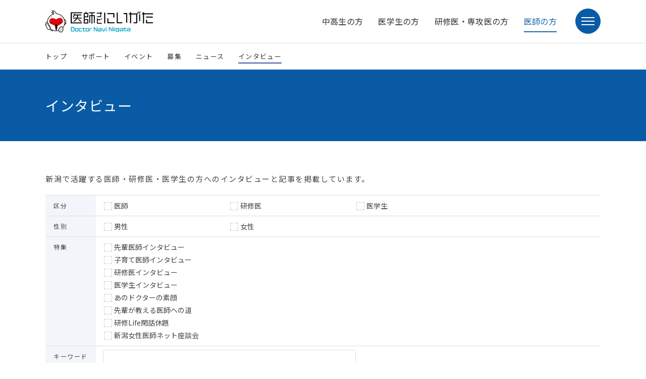

--- FILE ---
content_type: text/html; charset=UTF-8
request_url: https://www.ishinavi-niigata.jp/person/?t=doctor
body_size: 6644
content:
<!DOCTYPE html>
<html lang="ja">

<head>
<!-- Google Tag Manager -->
<script>(function(w,d,s,l,i){w[l]=w[l]||[];w[l].push({'gtm.start':
new Date().getTime(),event:'gtm.js'});var f=d.getElementsByTagName(s)[0],
j=d.createElement(s),dl=l!='dataLayer'?'&l='+l:'';j.async=true;j.src=
'https://www.googletagmanager.com/gtm.js?id='+i+dl;f.parentNode.insertBefore(j,f);
})(window,document,'script','dataLayer','GTM-KH2FN37');</script>
<!-- End Google Tag Manager -->
<meta charset="utf-8">
<meta name="viewport" content="width=device-width, initial-scale=1.0">
<meta name="format-detection" content="telephone=no">
<link rel="apple-touch-icon" sizes="180x180" href="/img/favicons/apple-touch-icon.png">
<link rel="icon" type="image/png" sizes="32x32" href="/img/favicons/favicon-32x32.png">
<link rel="icon" type="image/png" sizes="16x16" href="/img/favicons/favicon-16x16.png">
<link rel="manifest" href="/img/favicons/site.webmanifest">
<link rel="mask-icon" href="/img/favicons/safari-pinned-tab.svg" color="#666666">
<meta name="msapplication-TileColor" content="#40509e">
<meta name="theme-color" content="#ffffff">
<link rel="next" href="https://www.ishinavi-niigata.jp/person/page/2/">
<title>インタビュー | 医師ナビにいがた</title>
<meta name="description" content="医師ナビにいがたの「インタビュー」ページです。">
<meta name="keywords" content="インタビュー,医師ナビにいがた">
<!-- OGP -->
<meta property="og:type" content="website">
<meta property="og:locale" content="ja_JP" />
<meta property="og:site_name" content="医師ナビにいがた">
<meta property="og:description" content="医師ナビにいがたは、新潟県医師・看護職員確保対策課が運営する、医学生、研修医、医師、医師を目指す方を対象とした情報提供サイトです。修学金、研修等のサポート情報、募集情報、イベント、新潟で活躍する医師・医学生のインタビューを掲載しています。">
<meta property="og:title" content="インタビュー | 医師ナビにいがた">
<meta property="og:url" content="https://www.ishinavi-niigata.jp">
<meta property="og:image" content="https://www.ishinavi-niigata.jp/img/ogp/ogp.png">
<meta property="twitter:image" content="https://www.ishinavi-niigata.jp/img/ogp/ogp.png">
<meta name="twitter:card" content="summary_large_image" />
<!-- /OGP -->
<link rel="stylesheet" href="/style.css">
<meta name='robots' content='max-image-preview:large' />
	<style>img:is([sizes="auto" i], [sizes^="auto," i]) { contain-intrinsic-size: 3000px 1500px }</style>
	<link rel="alternate" type="application/rss+xml" title="医師ナビにいがた &raquo; インタビュー フィード" href="https://www.ishinavi-niigata.jp/person/feed/" />
<link rel='stylesheet' id='contact-form-7-css' href='https://www.ishinavi-niigata.jp/wp-content/plugins/contact-form-7/includes/css/styles.css' media='all' />
<link rel='stylesheet' id='wpcf7-redirect-script-frontend-css' href='https://www.ishinavi-niigata.jp/wp-content/plugins/wpcf7-redirect/build/assets/frontend-script.css' media='all' />
<script src="https://www.ishinavi-niigata.jp/wp-includes/js/jquery/jquery.min.js" id="jquery-core-js"></script>
<script src="https://www.ishinavi-niigata.jp/wp-includes/js/jquery/jquery-migrate.min.js" id="jquery-migrate-js"></script>
<script type="text/javascript">
	window._se_plugin_version = '8.1.9';
</script>
<noscript><link rel="stylesheet" href="/noscript.css"></noscript>
<script src="/js/webfontloader.js"></script>
</head>

<body id="top" class="pc index">
<!-- Google Tag Manager (noscript) -->
<noscript><iframe src="https://www.googletagmanager.com/ns.html?id=GTM-KH2FN37"
height="0" width="0" style="display:none;visibility:hidden"></iframe></noscript>
<!-- End Google Tag Manager (noscript) -->
<noscript>
<div id="nojs">JavaScriptが無効のため、一部機能がご利用いただけない場合や正しい情報を取得できない場合がございます。</div>
</noscript>

<div id="wrapper">

<header id="header_wrap">
	<div class="header_wrap_in">
		<div id="logo">
			<a href="/" class="logo_link">
				<img src="/img/common/logo.png" alt="医師ナビにいがた" class="logo_img">
			</a>
		</div>
		<div id="toggle">
			<button type="button" class="toggle_btn">
				<span class="toggle_txt">MENU</span>
			</button>
		</div>
		<div id="menu_box" class="menu_dis">
			<nav id="menu">
				<ul class="menu_list">
				<li class="menu_item"><a href="/try-for/?t=try-for" class="menu_link">中高生の方</a></li><li class="menu_item"><a href="/medical-student/?t=medical-student" class="menu_link">医学生の方</a></li><li class="menu_item"><a href="/resident/?t=resident" class="menu_link">研修医・専攻医の方</a></li><li class="menu_item on"><a href="/doctor/?t=doctor" class="menu_link">医師の方</a></li>				</ul>
				<ul class="menu_nav">
					<li><a href="/support/">サポート</a></li>
					<li><a href="/event/">イベント</a></li>
					<li><a href="/recruitment/">募集</a></li>
					<li><a href="/news/">ニュース</a></li>
					<li><a href="/person/">インタビュー</a></li>
					<li><a href="/sns/">公式SNSアカウント一覧</a></li>
					<li><a href="/contact/">お問い合わせ</a></li>
				</ul>
			</nav>
		</div>
		<nav id="menu_pc">
			<ul class="menu_pc_list">
			<li class="menu_pc_item"><a href="/try-for/?t=try-for" class="menu_pc_link">中高生の方</a></li><li class="menu_pc_item"><a href="/medical-student/?t=medical-student" class="menu_pc_link">医学生の方</a></li><li class="menu_pc_item"><a href="/resident/?t=resident" class="menu_pc_link">研修医・専攻医の方</a></li><li class="menu_pc_item on"><a href="/doctor/?t=doctor" class="menu_pc_link">医師の方</a></li>			</ul>
		</nav>
	</div>
</header><script type="text/javascript">
	$(function(){
		$('.checkAll').on('change', function() {
			$('.' + this.id).prop('checked', this.checked);
		});
	});
	// 全てのチェックボックのチェックを外す
	function chBxOff(){
		$('input').prop('checked', false);
	}
</script>
<main>
		<div class="localnav">
		<p>医師の方</p>
		<ul>
			<li ><a href="/doctor/?t=doctor">トップ</a></li>
			<li ><a href="/support/?t=doctor">サポート</a></li>
			<li ><a href="/event/?t=doctor">イベント</a></li>
			<li ><a href="/recruitment/?t=doctor">募集</a></li>
			<li ><a href="/news/?t=doctor">ニュース</a></li>
			<li class="on"><a href="/person/?t=doctor">インタビュー</a></li>
		</ul>
	</div>

	<div id="content_wrap" class="person_wrap_c1">
	<div id="content_area">
		<h1>  インタビュー</h1>
		<p>新潟で活躍する医師・研修医・医学生の方へのインタビューと記事を掲載しています。</p>
		<div id="person_wrap">
			<div id="smp_person_btn">
				<a href="#">条件を指定して検索<span>開く</span></a>
			</div>
			<div id="person_table_wrap">
			<form action="/person/" method="get">
				<table id="person_table">
					<tr>
						<th>区分</th>
						<td>
							<ul class="check_list_5">
																	<li><label><input type="checkbox" name="type[]" value="doctor"><span>医師</span></label></li>
																	<li><label><input type="checkbox" name="type[]" value="resident"><span>研修医</span></label></li>
																	<li><label><input type="checkbox" name="type[]" value="medical-student"><span>医学生</span></label></li>
															</ul>
						</td>
					</tr>
					<tr>
						<th>性別</th>
						<td>
							<ul class="check_list_5">
								<li><label><input type="checkbox" name="gender[]" value="m"><span>男性</span></label></li>
								<li><label><input type="checkbox" name="gender[]" value="f"><span>女性</span></label></li>
							</ul>
						</td>
					</tr>
					<tr>
						<th>特集</th>
						<td>
							<ul class="person_feature">
								<li><label><input type="checkbox" name="feature[]" value="inteview01"><span>先輩医師インタビュー</span></label></li><li><label><input type="checkbox" name="feature[]" value="inteview02"><span>子育て医師インタビュー</span></label></li><li><label><input type="checkbox" name="feature[]" value="inteview03"><span>研修医インタビュー</span></label></li><li><label><input type="checkbox" name="feature[]" value="inteview04"><span>医学生インタビュー</span></label></li><li><label><input type="checkbox" name="feature[]" value="inteview05"><span>あのドクターの素顔</span></label></li><li><label><input type="checkbox" name="feature[]" value="inteview06"><span>先輩が教える医師への道</span></label></li><li><label><input type="checkbox" name="feature[]" value="inteview07"><span>研修Life閑話休題</span></label></li><li><label><input type="checkbox" name="feature[]" value="inteview08"><span>新潟女性医師ネット座談会</span></label></li>							</ul>
						</td>
					</tr>
					<tr>
						<th>キーワード</th>
						<td>
							<input class="input_bg" type="text" name="keyword" id="person_keyword" value="">
						</td>
					</tr>
				</table>
				<div id="person_btn">
					<input type="hidden" value="doctor" name="t">
					<input type="submit" value="検索する" id="person_btn1">
					<input type="button" value="全てのチェックを外す" id="person_off" onClick="chBxOff()">
				</div>
			</form>
			</div>
		</div>
				<div class="person_wrap">

			<div id="person_head">
				<p id="person_head_l">検索結果<span>1-12</span>件（全53件）</p>
			</div>
			<ul id="person_list">				<li class="person_item">
					<a href="https://www.ishinavi-niigata.jp/person/27161/?t=doctor">
						<div class="thum">
															<img width="320" height="180" src="https://www.ishinavi-niigata.jp/wp-content/uploads/2025/03/bnr_senju-k.jpg" class="attachment-thumbnail size-thumbnail wp-post-image" alt="" decoding="async" fetchpriority="high" />													</div>
						<div class="cap">
							<div class="cap_top">
								<p class="tokusyu">
									<span class="tokusyu_item">研修医インタビュー</span>								</p>
								<h2>「病気ではなく、人を診る」総合診療の信念を胸に新潟へ</h2>
								<p class="person_name">
									千手孝太郎 先生								</p>
								<p class="person_title">
									下越病院 研修医								</p>
							</div>
							<div class="cap_bottom">
								<p class="person_cate">
									<span class="attribute">研修医</span><span class="gender man">男性</span>								</p>
															</div>
						</div>
					</a>
				</li>
								<li class="person_item">
					<a href="https://www.ishinavi-niigata.jp/person/23954/?t=doctor">
						<div class="thum">
															<img width="320" height="180" src="https://www.ishinavi-niigata.jp/wp-content/uploads/2024/08/bnr_hirota-y.jpg" class="attachment-thumbnail size-thumbnail wp-post-image" alt="" decoding="async" />													</div>
						<div class="cap">
							<div class="cap_top">
								<p class="tokusyu">
									<span class="tokusyu_item">研修医インタビュー</span>								</p>
								<h2>二兎追う者は二兎を得る！医学と陸上の両立を続ける研修医</h2>
								<p class="person_name">
									廣田有紀 先生								</p>
								<p class="person_title">
									新潟大学医歯学総合病院  研修医								</p>
							</div>
							<div class="cap_bottom">
								<p class="person_cate">
									<span class="attribute">研修医</span><span class="gender woman">女性</span>								</p>
															</div>
						</div>
					</a>
				</li>
								<li class="person_item">
					<a href="https://www.ishinavi-niigata.jp/person/21105/?t=doctor">
						<div class="thum">
															<img width="320" height="180" src="https://www.ishinavi-niigata.jp/wp-content/uploads/2024/01/bnr_koide.jpg" class="attachment-thumbnail size-thumbnail wp-post-image" alt="" decoding="async" />													</div>
						<div class="cap">
							<div class="cap_top">
								<p class="tokusyu">
									<span class="tokusyu_item">先輩医師インタビュー</span>								</p>
								<h2>麻酔科医は縁の下の力持ち。術中の患者管理に力を発揮</h2>
								<p class="person_name">
									小出燎平 先生								</p>
								<p class="person_title">
									上越総合病院 専攻医								</p>
							</div>
							<div class="cap_bottom">
								<p class="person_cate">
									<span class="attribute">医師</span><span class="gender man">男性</span>								</p>
																<ul>
									<li>
										<span>分野</span>
										<span>麻酔科</span>
									</li>
								</ul>
															</div>
						</div>
					</a>
				</li>
								<li class="person_item">
					<a href="https://www.ishinavi-niigata.jp/person/21051/?t=doctor">
						<div class="thum">
															<img width="320" height="180" src="https://www.ishinavi-niigata.jp/wp-content/uploads/2024/01/bnr_miyagi.jpg" class="attachment-thumbnail size-thumbnail wp-post-image" alt="" decoding="async" loading="lazy" />													</div>
						<div class="cap">
							<div class="cap_top">
								<p class="tokusyu">
									<span class="tokusyu_item">研修医インタビュー</span>								</p>
								<h2>「イノベ枠」での刺激的な2年間で将来が拓けた</h2>
								<p class="person_name">
									宮城禎弥 先生								</p>
								<p class="person_title">
									立川綜合病院 研修医								</p>
							</div>
							<div class="cap_bottom">
								<p class="person_cate">
									<span class="attribute">研修医</span><span class="gender man">男性</span>								</p>
															</div>
						</div>
					</a>
				</li>
								<li class="person_item">
					<a href="https://www.ishinavi-niigata.jp/person/21053/?t=doctor">
						<div class="thum">
															<img width="320" height="180" src="https://www.ishinavi-niigata.jp/wp-content/uploads/2024/01/bnr_hoshino.jpg" class="attachment-thumbnail size-thumbnail wp-post-image" alt="" decoding="async" loading="lazy" />													</div>
						<div class="cap">
							<div class="cap_top">
								<p class="tokusyu">
									<span class="tokusyu_item">研修医インタビュー</span>								</p>
								<h2>佐渡で「イノベ枠」を受講し、新しい「ものさし」を得た</h2>
								<p class="person_name">
									星野有輝 先生								</p>
								<p class="person_title">
									佐渡総合病院 研修医								</p>
							</div>
							<div class="cap_bottom">
								<p class="person_cate">
									<span class="attribute">研修医</span><span class="gender man">男性</span>								</p>
															</div>
						</div>
					</a>
				</li>
								<li class="person_item">
					<a href="https://www.ishinavi-niigata.jp/person/21055/?t=doctor">
						<div class="thum">
															<img width="320" height="180" src="https://www.ishinavi-niigata.jp/wp-content/uploads/2024/01/bnr_nakajima-h.jpg" class="attachment-thumbnail size-thumbnail wp-post-image" alt="" decoding="async" loading="lazy" />													</div>
						<div class="cap">
							<div class="cap_top">
								<p class="tokusyu">
									<span class="tokusyu_item">医学生インタビュー</span>								</p>
								<h2>医学生による地域の健康相談「ひよっこドクターのほけんしつ」を提案</h2>
								<p class="person_name">
									中島 寛音 さん								</p>
								<p class="person_title">
									新潟大学医学部医学科５年								</p>
							</div>
							<div class="cap_bottom">
								<p class="person_cate">
									<span class="attribute">医学生</span><span class="gender woman">女性</span>								</p>
															</div>
						</div>
					</a>
				</li>
								<li class="person_item">
					<a href="https://www.ishinavi-niigata.jp/person/21090/?t=doctor">
						<div class="thum">
															<img width="320" height="180" src="https://www.ishinavi-niigata.jp/wp-content/uploads/2024/01/bnr_naoi.jpg" class="attachment-thumbnail size-thumbnail wp-post-image" alt="" decoding="async" loading="lazy" />													</div>
						<div class="cap">
							<div class="cap_top">
								<p class="tokusyu">
									<span class="tokusyu_item">医学生インタビュー</span>								</p>
								<h2>地域枠での経験と学びを活かし、医学生で起業</h2>
								<p class="person_name">
									直井 香澄 さん								</p>
								<p class="person_title">
									新潟大学医学部医学科4年								</p>
							</div>
							<div class="cap_bottom">
								<p class="person_cate">
									<span class="attribute">医学生</span><span class="gender man">男性</span>								</p>
															</div>
						</div>
					</a>
				</li>
								<li class="person_item">
					<a href="https://www.ishinavi-niigata.jp/person/14789/?t=doctor">
						<div class="thum">
															<img width="320" height="180" src="https://www.ishinavi-niigata.jp/wp-content/uploads/2023/03/bnr_furuse.jpg" class="attachment-thumbnail size-thumbnail wp-post-image" alt="" decoding="async" loading="lazy" />													</div>
						<div class="cap">
							<div class="cap_top">
								<p class="tokusyu">
									<span class="tokusyu_item">先輩医師インタビュー</span>								</p>
								<h2>生命に直結する疾患をカテーテルで治療するやりがい</h2>
								<p class="person_name">
									古瀬博規先生								</p>
								<p class="person_title">
									新潟県立中央病院 専攻医								</p>
							</div>
							<div class="cap_bottom">
								<p class="person_cate">
									<span class="attribute">医師</span><span class="gender man">男性</span>								</p>
																<ul>
									<li>
										<span>分野</span>
										<span>循環器内科</span>
									</li>
								</ul>
															</div>
						</div>
					</a>
				</li>
								<li class="person_item">
					<a href="https://www.ishinavi-niigata.jp/person/13480/?t=doctor">
						<div class="thum">
															<img width="320" height="180" src="https://www.ishinavi-niigata.jp/wp-content/uploads/2023/03/bnr_inatomi.jpg" class="attachment-thumbnail size-thumbnail wp-post-image" alt="" decoding="async" loading="lazy" />													</div>
						<div class="cap">
							<div class="cap_top">
								<p class="tokusyu">
									<span class="tokusyu_item">先輩医師インタビュー</span>								</p>
								<h2>機能と外見でQOL向上に寄与し、人生を豊かに！</h2>
								<p class="person_name">
									稲富 純一 先生								</p>
								<p class="person_title">
									新潟県立中央病院 専攻医								</p>
							</div>
							<div class="cap_bottom">
								<p class="person_cate">
									<span class="attribute">医師</span><span class="gender man">男性</span>								</p>
																<ul>
									<li>
										<span>分野</span>
										<span>形成外科</span>
									</li>
								</ul>
															</div>
						</div>
					</a>
				</li>
								<li class="person_item">
					<a href="https://www.ishinavi-niigata.jp/person/13471/?t=doctor">
						<div class="thum">
															<img width="320" height="180" src="https://www.ishinavi-niigata.jp/wp-content/uploads/2023/02/bnr_sato-m.jpg" class="attachment-thumbnail size-thumbnail wp-post-image" alt="" decoding="async" loading="lazy" />													</div>
						<div class="cap">
							<div class="cap_top">
								<p class="tokusyu">
									<span class="tokusyu_item">先輩医師インタビュー</span>								</p>
								<h2>繊細さとダイナミックさを持つ呼吸器外科を選択</h2>
								<p class="person_name">
									佐藤真央先生								</p>
								<p class="person_title">
									長岡赤十字病院 専攻医								</p>
							</div>
							<div class="cap_bottom">
								<p class="person_cate">
									<span class="attribute">医師</span><span class="gender woman">女性</span>								</p>
																<ul>
									<li>
										<span>分野</span>
										<span>呼吸器外科</span>
									</li>
								</ul>
															</div>
						</div>
					</a>
				</li>
								<li class="person_item">
					<a href="https://www.ishinavi-niigata.jp/person/6658/?t=doctor">
						<div class="thum">
															<img width="320" height="180" src="https://www.ishinavi-niigata.jp/wp-content/uploads/2022/03/bnr_tanaka.jpg" class="attachment-thumbnail size-thumbnail wp-post-image" alt="" decoding="async" loading="lazy" />													</div>
						<div class="cap">
							<div class="cap_top">
								<p class="tokusyu">
									<span class="tokusyu_item">先輩医師インタビュー</span>								</p>
								<h2>地域枠での実習・勤務で総合的な見方や考え方が学べた</h2>
								<p class="person_name">
									田中健太郎先生								</p>
								<p class="person_title">
									新潟大学医歯学総合病院								</p>
							</div>
							<div class="cap_bottom">
								<p class="person_cate">
									<span class="attribute">医師</span><span class="gender man">男性</span>								</p>
																<ul>
									<li>
										<span>分野</span>
										<span>呼吸器内科</span>
									</li>
								</ul>
															</div>
						</div>
					</a>
				</li>
								<li class="person_item">
					<a href="https://www.ishinavi-niigata.jp/person/6671/?t=doctor">
						<div class="thum">
															<img width="320" height="180" src="https://www.ishinavi-niigata.jp/wp-content/uploads/2022/03/bnr_shima.jpg" class="attachment-thumbnail size-thumbnail wp-post-image" alt="" decoding="async" loading="lazy" />													</div>
						<div class="cap">
							<div class="cap_top">
								<p class="tokusyu">
									<span class="tokusyu_item">先輩医師インタビュー</span>								</p>
								<h2>東京出身。夢は地域に根差したチームドクター</h2>
								<p class="person_name">
									嶋俊郎先生								</p>
								<p class="person_title">
									新潟大学医歯学総合病院								</p>
							</div>
							<div class="cap_bottom">
								<p class="person_cate">
									<span class="attribute">医師</span><span class="gender man">男性</span>								</p>
																<ul>
									<li>
										<span>分野</span>
										<span>整形外科</span>
									</li>
								</ul>
															</div>
						</div>
					</a>
				</li>
								</ul>
			<div id="pagenav" class="event_c1">
				<div class='wp-pagenavi' role='navigation'>
<span aria-current='page' class='current'>1</span><a class="page larger" title="ページ 2" href="https://www.ishinavi-niigata.jp/person/page/2/?t=doctor">2</a><a class="page larger" title="ページ 3" href="https://www.ishinavi-niigata.jp/person/page/3/?t=doctor">3</a><span class='extend'>...</span><a class="nextpostslink" rel="next" aria-label="次のページ" href="https://www.ishinavi-niigata.jp/person/page/2/?t=doctor">次へ</a><a class="last" aria-label="Last Page" href="https://www.ishinavi-niigata.jp/person/page/5/?t=doctor">5 </a>
</div>			</div>
		</div>
	</div>
</div>
<div id="pankuzu">
	<ol itemscope itemtype="http://schema.org/BreadcrumbList">
				<li itemprop="itemListElement" itemscope itemtype="http://schema.org/ListItem"><a itemprop="item" href="/"><span itemprop="name">ホーム</span></a><meta itemprop="position" content="1" /></li>
				<li itemprop="itemListElement" itemscope itemtype="http://schema.org/ListItem"><a itemprop="item" href="/person/"><span itemprop="name">インタビュー</span></a><meta itemprop="position" content="2" /></li>
			</ol>
</div>
</main>
<footer id="footer_wrap">
	<div id="return">
		<a href="#top" class="return_btn">
			<span class="return_txt">ページの先頭へ戻る</span>
		</a>
	</div>
	<div id="footer_sns">
		<ul>
			<li>
				<a href="https://twitter.com/residentniigata" target="_blank">
					<img src="/img/common/icon_x.svg" alt="レジデントにいがた 公式X" width="40" height="40" decoding="async" loading="lazy">
					<p>レジデントにいがた公式X</p>
				</a>
			</li>
			<li>
				<a href="https://twitter.com/niigataigakubu" target="_blank">
					<img src="/img/common/icon_x.svg" alt="新潟県医学部地域枠 公式X" width="40" height="40" decoding="async" loading="lazy">
					<p>新潟県医学部地域枠公式X</p>
				</a>
			</li>
			<li>
				<a href="https://lin.ee/cyXfmk7" target="_blank">
					<img src="/img/common/icon_line_large.svg" alt="新潟県医学部地域枠 公式LINE（中高生向け）" width="40" height="40" decoding="async" loading="lazy">
					<p>新潟県医学部地域枠<br>公式LINE（中高生向け）</p>
				</a>
			</li>
			<li>
				<a href="https://lin.ee/qWyy8Lg/" target="_blank">
					<img src="/img/common/icon_line_large.svg" alt="新潟県医師ミライ情報 公式LINE（医学生向け）" width="40" height="40" decoding="async" loading="lazy">
					<p>新潟県医師ミライ情報<br>公式LINE（医学生向け）</p>
				</a>
			</li>
		</ul>
	</div>

	<div id="footer_b">
		<div class="content_box">
			<div id="f_logo"><a href="/"><img src="/img/common/footer_logo.png" alt="医師ナビにいがた"></a></div>
			<div id="f_txt">
				<a href="http://www.pref.niigata.lg.jp/" target="_blank" class="non"><img src="/img/common/logo_niigata.png" alt="新潟県"></a>
				<address>新潟県医師・看護職員確保対策課<br>
				〒950-8570 新潟市中央区新光町4番地1  <br class="smp_br">電話：<a href="tel:0252805960" class="f_tel">025-280-5960</a>　FAX：025-284-0277</address>
			</div>
		</div>
	</div>
	<div id="f_submenu">
		<ul>
			<li><a href="/sns/">公式SNSアカウント一覧</a></li>
			<li><a href="/contact/">お問い合わせ</a></li>
			<li><a href="/privacy/">プライバシーポリシー</a></li>
		</ul>
		<div id="copyright">
			<p><small class="copy_txt">&copy; 医師ナビにいがた</small></p>
		</div>
	</div>
</footer>

</div>

<script src="https://code.jquery.com/jquery-3.7.1.min.js" integrity="sha256-/JqT3SQfawRcv/BIHPThkBvs0OEvtFFmqPF/lYI/Cxo=" crossorigin="anonymous"></script>
<script src="/js/common.js"></script>
<script src="https://www.ishinavi-niigata.jp/wp-includes/js/dist/hooks.min.js" id="wp-hooks-js"></script>
<script src="https://www.ishinavi-niigata.jp/wp-includes/js/dist/i18n.min.js" id="wp-i18n-js"></script>
<script id="wp-i18n-js-after">
wp.i18n.setLocaleData( { 'text direction\u0004ltr': [ 'ltr' ] } );
</script>
<script src="https://www.ishinavi-niigata.jp/wp-content/plugins/contact-form-7/includes/swv/js/index.js" id="swv-js"></script>
<script id="contact-form-7-js-translations">
( function( domain, translations ) {
	var localeData = translations.locale_data[ domain ] || translations.locale_data.messages;
	localeData[""].domain = domain;
	wp.i18n.setLocaleData( localeData, domain );
} )( "contact-form-7", {"translation-revision-date":"2025-04-11 06:42:50+0000","generator":"GlotPress\/4.0.1","domain":"messages","locale_data":{"messages":{"":{"domain":"messages","plural-forms":"nplurals=1; plural=0;","lang":"ja_JP"},"This contact form is placed in the wrong place.":["\u3053\u306e\u30b3\u30f3\u30bf\u30af\u30c8\u30d5\u30a9\u30fc\u30e0\u306f\u9593\u9055\u3063\u305f\u4f4d\u7f6e\u306b\u7f6e\u304b\u308c\u3066\u3044\u307e\u3059\u3002"],"Error:":["\u30a8\u30e9\u30fc:"]}},"comment":{"reference":"includes\/js\/index.js"}} );
</script>
<script id="contact-form-7-js-before">
var wpcf7 = {
    "api": {
        "root": "https:\/\/www.ishinavi-niigata.jp\/wp-json\/",
        "namespace": "contact-form-7\/v1"
    }
};
</script>
<script src="https://www.ishinavi-niigata.jp/wp-content/plugins/contact-form-7/includes/js/index.js" id="contact-form-7-js"></script>
<script id="wpcf7-redirect-script-js-extra">
var wpcf7r = {"ajax_url":"https:\/\/www.ishinavi-niigata.jp\/wp-admin\/admin-ajax.php"};
</script>
<script src="https://www.ishinavi-niigata.jp/wp-content/plugins/wpcf7-redirect/build/assets/frontend-script.js" id="wpcf7-redirect-script-js"></script>
</body>
</html>

--- FILE ---
content_type: text/css
request_url: https://www.ishinavi-niigata.jp/style.css
body_size: 23112
content:
@charset "utf-8";

html{ height:100%;}
body{ margin:0; padding:0; font-size:93.75%; font-family:'Noto Sans JP','Open Sans' , sans-serif, "游ゴシック", "Yu Gothic", Yu Gothic, "Hiragino Kaku Gothic ProN", "Hiragino Kaku Gothic Pro", "メイリオ", Meiryo, "ＭＳ ゴシック"; line-height:1.7em; color:#444; height:100%; position:relative; letter-spacing:0.1em; word-break:break-all;}
header,main,article,section,nav,footer{ display:block;}
div,dl,dt,dd,ul,ol,li,h1,h2,h3,h4,h5,h6,pre,form,fieldset,input,textarea,p,blockquote,th,td{ margin:0; padding:0; font-size:100%;}
figure{margin:0;}
input,textarea{font-family:'Noto Sans JP', 'Open Sans' ,sans-serif, "游ゴシック", "Yu Gothic", YuGothic, "Hiragino Kaku Gothic ProN", "Hiragino Kaku Gothic Pro", "メイリオ", Meiryo, "ＭＳ ゴシック"; line-height:1.7em; color:#444; position:relative; letter-spacing:0.1em; word-break:break-all;}
table{	border-collapse:collapse; border-spacing:0;}
fieldset,img{ border:0;}
address,caption,cite,code,dfn,th,var{ font-style:normal; font-weight:normal;}
em{ font-style:normal; font-weight:500;}
ol,ul{ list-style:none;}
caption{ text-align:left;}
h1,h2,h3,h4,h5,h6{ font-size:100%; font-weight:normal;}
q:before,q:after{ content:'';}
abbr,acronym{ border:0;}
input[type="button"],input[type="submit"]{
	-webkit-appearance:none;
}
/* ↑ここまでリセットcss */
html{visibility:hidden;}
html.wf-active, html.wf-inactive{visibility:visible;}

#wrapper{overflow:hidden;}


/* フォーム入力欄 */
::-webkit-input-placeholder{ color:#ccc;}
::-moz-placeholder{ color:#ccc; opacity:1;}
:-ms-input-placeholder{ color:#ccc;}
input:focus::-webkit-input-placeholder{ color:transparent;}
input:focus:-moz-placeholder{ color:transparent;}
input:focus::-moz-placeholder{ color:transparent;}

.cf:after{
	content:"";
	clear:both;
	display:block;
}

#wrapper{overflow:hidden;}
#content_wrap a{ color:#1F78A3; text-decoration:underline;}
#content_wrap a:visited{ color:#9b2d98;}
#content_wrap a:hover{ text-decoration:none;}
#content_wrap a:hover img{
	opacity:0.8;
}
#content_wrap a[target="_blank"]{
	background:url(/img/common/popup.svg) no-repeat left center / 12px 12px;
	padding-left:16px;
}
#content_wrap a.non[target="_blank"]{
	background:none;
	padding-left:0;
}
#content_wrap a[href$=".pdf"],#content_wrap a[href*=".pdf"]{
	background:url(img/common/icon_pdf.svg) 0 center no-repeat;
	padding-left:30px !important;
}
#content_wrap a[href$=".doc"],#content_wrap a[href$=".docx"],#content_wrap a[href*=".doc"],#content_wrap a[href*=".docx"]{
	background:url(img/common/icon_word.svg) 0 center no-repeat;
	padding-left:30px !important;
}
#content_wrap a[href$=".xls"],#content_wrap a[href$=".xlsx"],#content_wrap a[href*=".xls"],#content_wrap a[href*=".xlsx"]{
	background:url(img/common/icon_excel.svg) 0 center no-repeat;
	padding-left:30px !important;
}
#content_wrap .link_pdf a[href$=".pdf"]{
	padding-left:0 !important;
}
#content_wrap a[href^="tel:"]{
	text-decoration:none;
	color:#444;
	cursor:text;
}
input[type="submit"]{
	margin:auto;
	width:220px;
	line-height:54px;
	text-decoration:none !important;
	color:#fff !important;
	background:#095BA5;
	border:1px solid #095BA5;
	border-radius:5px;
	overflow:hidden;
	transition:color 0.3s, background 0.3s;
}
#form_btn_back input[type="submit"]{
	background:rgba(9, 91, 165, 0.8);
	border:1px solid rgba(9, 91, 165, 0.8);
}
input[type="submit"]:hover{
	color:#095BA5 !important;
	background:#fff;
}
.form_acceptance{
	text-align:center;
	margin:50px 0 10px 0 !important;
}
/*-------------------------------------------------------------
	ページに関する指定
-------------------------------------------------------------*/
#nojs{
	width:940px;
	background:#fff;
	color:#f00;
	padding:25px;
	border:5px solid #F00;
	text-align:center;
	margin:20px auto;
}
#header_area{
	margin-top:40px;
	border-top:1px solid #095BA5;
}
#header_box{
	position:relative;
	max-width:1000px;
	margin:auto;
}
#header_box:after,#gn:after{
	content:"";
	clear:both;
	display:block;
}
#menu-box{ float:right;}

#header_wrap{
	position:fixed;
	top:0;
	left:0;
	width:100%;
	z-index:999;
	background:#fff;
	transition:all 0.3s;
	border-bottom:1px solid  #DDDDDD;
}
.header_wrap_in{
	max-width:1100px;
	padding:20px;
	margin:auto;
}
#header_wrap.form_h{
	position:relative;
	top:auto;
	left:auto;
}
#logo a,#logo img{
	display:block;
	width:auto;
	height:auto;
	max-width:214px;
	transition:all 0.3s;
}
#menu_box{position:relative;transition:all 0.3s;padding-right:80px;}
.menu_list{
	display:flex;
	flex-wrap:wrap;
	transition:all 0.3s;
}
.menu_item{
	font-size:120%;
	margin-right:20px;
	padding-right:20px;
	position:relative;
}
.menu_item::after{
	content:'';
	display:block;
	width:1px;
	height:18px;
	position:absolute;
	right:0;
	top:calc(50% - 9px);
	background:#ccc;
}
.menu_item:last-child{margin-right:0;padding-right:0;}
.menu_item:last-child::after{display:none;}
.menu_link{
	display:block;
	color:#333;
	text-decoration:none;
	transition:color 0.3s;
	padding:5px 0;
	border-bottom:2px solid rgba(0,0,0,0);
}
.menu_link:hover,.menu_item.on .menu_link{color:#4958A3;border-color:#4958A3;}
.menu_nav li a{
	display:block;
	color:#fff;
	text-decoration:none;
	padding:15px 40px 15px 15px;
	border-bottom:1px solid rgba(255, 255, 255, 0.5);
	transition:border 0.3s;
	position:relative;
}
.menu_nav li a:hover{border-bottom:1px solid rgba(255, 255, 255, 1);}
.menu_nav li a::after{
	display:block;
	content:'';
	top:calc(50% - 4px);
	position:absolute;
	right:18px;
	width:9px !important;
	height:9px;
	background:none;
	border-top:1px solid #fff;
	border-right:1px solid #fff;
	transform:rotate(45deg) !important;
}

#return{
	position:relative;
	z-index:900;
}
#return a{
	display:block;
	position:absolute;
	right:20px;
	bottom:25px;
	width:50px;
	height:50px;
	background:#095BA5;
	outline:1px solid #FFF;
	border-radius:50%;
	text-decoration:none;
	transition:background 0.3s,outline-color 0.3s;
}
#return a:hover{
	background:#fff;
	outline:1px solid #095BA5;
}
#return a::before,#return a::after{
	content:'';
	display:block;
	position:absolute;
	top:0;
	right:0;
	bottom:0;
	left:0;
	margin:auto;
	transition:opacity 0.3s;
}
#return a::before{
	background:url(/img/common/pagetop.svg) no-repeat center / 16px;
}
#return a::after{
	background:url(/img/common/pagetop_blue.svg) no-repeat center / 16px;
	opacity:0;
}
#return a:hover::before{
	opacity:0;
}
#return a:hover:after{
	opacity:1;
}
#return a span{ display:none;}

#footer_wrap{
	border-top:1px solid #DDDDDD;
}
#footer_wrap.form_f{border-top:none;}
#footer_wrap nav{
	display:block;
	background:#F2F7FB;
	padding:20px 20px 0 20px;
}
#footer_wrap nav ul{
	max-width:1000px;
	margin:auto;
	display:flex;
	flex-wrap:wrap;
}
#footer_wrap nav ul li{
	margin:0 16px 20px 0;
	padding-right:16px;
	font-size:86.666666%;
	position:relative;
}
#footer_wrap nav ul li::after{
	content:'';
	display:block;
	width:1px;
	height:12px;
	position:absolute;
	right:0;
	top:calc(50% - 6px);
	background:#ccc;
}
#footer_wrap nav ul li:last-child{margin-right:0;padding-right:0;}
#footer_wrap nav ul li:last-child::after{display:none;}
#footer_wrap nav ul li a{
	display:block;
	color:#333;
	text-decoration:none;
	transition:color 0.3s;
	font-weight:bold;
}
#footer_wrap nav ul li a:hover{color:#4958A3;}
#footer_sns{
	background:#095BA5;
	padding:40px 20px;
}
#footer_sns ul{
	max-width:1100px;
	display:grid;
	grid-template-columns:1fr 1fr 1fr 1fr;
	gap:30px;
	margin:auto;
}
#footer_sns ul li a{
	display:flex;
	align-items:center;
	justify-content:center;
	background-color:#fff;
	background-image:url(/img/common/popup.svg);
	background-position:right 10px top 10px;
	background-repeat:no-repeat;
	color:#333;
	text-decoration:none;
	padding:15px;
	transition:background-color 0.3s;
	box-sizing:border-box;
	width:100%;
	height:100%;
	border-radius:5px;
}
#footer_sns ul li a:hover{background-color:#B6CEE4;}
#footer_sns ul li img{
	display:block;
	width:40px;
	height:auto;
	margin:0 10px 0 0;
}
.br_sp{display:none;}
.br_tab{display:none;}
#footer_sns .non{
	display:flex;
	align-items:center;
	width:100%;
}
.non p{
	font-size:86.67%;
	width:100%;
	letter-spacing:0.78px;
}
#footer_b{
	border-top:1px solid #B9C0CC;
	border-bottom:1px dotted #B9C0CC;
	padding:15px 0;
}
#f_logo{
	display:table-cell;
	width:212px;
	vertical-align:middle;
	padding-right:20px;
	border-right:1px solid #B9C0CC;
}
#f_logo img{ display:block; width:100%; height:auto;}
#f_txt{
	display:table-cell;
	vertical-align:middle;
	padding-left:130px;
	overflow:hidden;
	position:relative;
}
#f_txt a{
	display:block;
	position:absolute;
	left:20px;
	top:50%;
	margin-top:-20px;
}
#f_txt a.f_tel{
	display:inline;
	position:relative;
	left:auto;
	top:auto;
	margin-top:0;
	color:#333 !important;
	pointer-events:none !important;
	text-decoration:none !important;
	cursor:default !important;
}
#f_txt a img{ display:block; width:auto; height:auto;}
#f_txt address{
	display:block;
	font-size:80%;
	line-height:1.5;
}
#f_submenu{
	display:flex;
	justify-content:space-between;
	max-width:1100px;
	margin:auto;
	padding:14px 20px;
}
#f_submenu ul{
	display:flex;
}
#f_submenu ul li{
	font-size:80%;
}
#f_submenu ul li:not(:last-child){margin-right:22px;}
#f_submenu ul li a{
	display:block;
	color:#333;
	text-decoration:none;
}
#f_submenu ul li a:hover{text-decoration:underline;}
#copy{
	padding:20px;
	text-align:center;
	font-size:80%;
	line-height:1.5;
}
#copy small{ font-size:100%;}

#pankuzu{
	border-top:1px solid #ddd;
}
#pankuzu ol{
	font-size:80%;
	margin:auto;
	overflow:hidden;
	padding:12px 80px 12px 20px;
	box-sizing:border-box;
	max-width:1140px;
	margin:auto;
}
#pankuzu ol li{
	float:left;
	margin-right:25px;
	letter-spacing:1.4px;
	position:relative;
}
#pankuzu ol li:not(:last-child)::before,
#pankuzu ol li:not(:last-child)::after{
	content:"";
	position:absolute;
	top:calc(50% - 0.5px);
	right:-11px;
	width:9px;
	height:1px;
	border-radius:9999px;
	background-color:#333;
	transform-origin:calc(100% - 0.5px) 50%;
}
#pankuzu ol li:not(:last-child)::before{transform:rotate(-30deg);}
#pankuzu ol li:not(:last-child)::after{transform:rotate(30deg);}
#pankuzu ol li a{
	margin-right:10px;
	color:#333;
	text-decoration:none;
}
#pankuzu ul li a:hover{ text-decoration:underline;}

/*----------------------------------------------
	TOP
----------------------------------------------*/
.content_box{
	max-width:1100px;
	margin:auto;
	overflow:hidden;
	padding:0 20px;
}

#index_info h2{
	background:url(/img/index/icon_toki_6.png) no-repeat left center / 36px 40px;
	padding-left:56px;
	font-size:160%;
	line-height:1.7;
	margin-bottom:48px;
	display:inline-block;
	font-weight:500;
}
#index_info ul{
	overflow:hidden;
	margin:-10px 0 0;
	padding:0;
}
#index_mm{
	background:url(img/index/bg.png) center no-repeat;
	background-size:cover;
	text-align:center;
	padding:49px 0 60px;
}
#index_mm h2{
	background:url(img/index/icon_mailmagazine_blue.svg) center 0 no-repeat;
	padding-top:60px;
	font-size:160%;
	margin-bottom:15px;
	line-height:1.5;
	font-weight:500;
}
.index_mm_btn{
	text-align:center;
	margin:40px 0 0;
}
.index_mm_btn a{
	display:block;
	color:#fff !important;
	font-size:133.3333333%;
	text-decoration:none !important;
	background:#F2641A;
	border-bottom:2px solid #C94E0C;
	border-radius:5px;
	max-width:410px;
	line-height:54px;
	margin:auto;
}
.index_mm_btn a:hover{ border-color:#D7540D; background:#D7540D;}


.index_link_h2{
	font-size:160%;
	line-height:1.7;
	margin:30px 0 20px;
	font-weight:500;
}
.index_link_list{
	display:grid;
	grid-template-columns:1fr 1fr 1fr;
	gap:0 40px;
	max-width:1100px;
	margin:0 auto 120px;
}
.index_link_list li{
	border-bottom:1px solid #DDDDDD;
	display:flex;
	align-items:center;
}
.index_link_list li:nth-child(-n+3){border-top:1px solid #DDDDDD;}
.index_link_list li a{
	display:flex;
	align-items:center;
	background:url(img/common/popup.svg) no-repeat center right 23px;
	padding:20px 50px 20px 20px;
	text-decoration:none;
	width:100%;
	height:calc(100% - 40px);
	transition:background 0.3s;
}
.index_link_list li a:hover{background:rgba(9, 91, 165, 0.1) url(img/common/popup.svg) no-repeat center right 23px;}

br.smp_br{display:none !important;}

.sns_column{
	display:flex;
	max-width:1000px;
	padding:41px 20px 0;
	margin:auto;
}
.sns_column > div{
	width:49%;
	margin-right:2%;
	text-align:center;
}
.sns_column > div:nth-child(2n){margin-right:0;}

.sns_column_1{
	margin-top:20px;
	padding:0 20px;
}
.sns_column_1 a:hover{	opacity:0.8;}
.sp_only{ display:none;}

.widget_border{
	border:1px solid #C5CCD3;
}
.widget_border iframe{
	display:block !important;
}
.fb_iframe_widget,
.fb_iframe_widget span,
.fb_iframe_widget iframe[style]{
	width:100% !important;
}

.sns_column > div h3{
	font-weight:bold;
	display:inline-block;
	font-size:133.3%;
	position:relative;
	margin:0 0 26px;
	padding:0 64px;
}
.sns_column > div h3::before , .sns_column > div h3::after{
	display:block;
	content:"";
	position:absolute;
	width:46px;
	height:1px;
	background:#333;
	top:4px;
	bottom:0;
	margin:auto;
}
.sns_column > div h3::before{left:0;}
.sns_column > div h3::after{right:0;}

.mv_wrap{position:relative;margin-bottom:45px;}
.mv{
	overflow:hidden;
}
.mv_slide img{height:100%;}
.mv_txt{
	position:absolute;
	z-index:10;
	bottom:42px;
	left:9.5%;
}
.mv_txt span{
	background-color:#095BA5;
	border-radius:5px;
	padding-left:15px;
	color:#fff;
	font-size:213.33%;
	letter-spacing:0;
	line-height:1.875;
}
.mv_txt_info{
	width:460px;
	background-color:rgba(255, 255, 255, 0.9);
	border-radius:5px;
	padding:20px 25px;
	margin-top:10px;
}
.mv_txt_info p{
	font-size:106.667%;
	letter-spacing:1.6px;
	line-height:1.5;
}
.mv_img{position:relative;}
.mv_slide .slick-slide{
	position:relative;
	height:auto;     /* 自動（アスペクト維持） */
	overflow:visible;
}
.mv_slide .slick-slide img{
	position:relative;
	height:auto;
	width:100%;
	object-fit:contain;
}
.mv_slide_box a{
	display:flex;
	width:100%;
	height:100%;
	background:#fff;
	text-decoration:none;
	color:#333;
	box-sizing:border-box;
	padding:32px 0 32px 25px;
	position:relative;
	border:1px solid #C6CDD3;
	border-radius:5px;
	border-width:1px 1px 3px 1px;
}
.mv_slide_box a .thum{
	width:30%;
	max-width:306px;
	display:flex;
	align-items:center;
	justify-content:center;
	position:relative;
}
.mv_slide_box a .thum::before{
	content:"";
	display:block;
	padding-top:56.45%;
}
.mv_slide_box a .thum div{
	position:absolute;
	top:0;
	left:0;
	width:100%;
	height:100%;
	display:flex;
	align-items:center;
	justify-content:center;
}
.mv_slide_box a .thum img{
	object-fit:contain;
	width:100%;
	height:100% !important;
	max-width:100%;
	max-height:100%;
	display:block;
	transition:opacity 0.3s;
}
.mv_slide_box a:hover .thum img{opacity:0.7;}

.mv_st{font-size:80%;}
.mv_st span{
	display:inline-block;
	border:1px solid #C8CFD5;
	margin-right:5px;
	margin-bottom:5px;
	line-height:1.2;
	background:url(img/common/icon_target.svg) 10px center no-repeat;
	padding:5px 5px 5px 30px;
}
.mv_more{
	display:block;
	font-size:93.333333%;
	position:absolute;
	right:30px;
	bottom:0;
	background:url(/img/common/menu_arrow_r.svg) right 5px center no-repeat;
	transition:background 0.3s;
	padding-right:20px;
}

a:hover .mv_more{background-position:right center;}

#index_link_area{padding:0 20px;}
.index_bn_area{padding: 0 20px;}
.index_bn_list{
	max-width:1000px;
	margin:0 auto 70px;
	display:flex;
	justify-content:center;
}
.index_bn_list li{
	width:50%;
}
.index_bn_list li:nth-child(2n){margin-right:0;}
.index_bn_list li a,.index_bn_list li img{
	display:block;
	width:100%;
	height:auto;
	transition:opacity 0.3s;
}
.index_bn_list li a:hover{opacity:0.7;}

#index_st{
	background:url(/img/index/bg_user.jpg) center no-repeat;
	background-size:cover;
	padding:50px 20px 100px;
}
#index_st h2{
	text-align:center;
	background:url(/img/index/icon_user.svg) center top no-repeat;
	padding-top:60px;
	font-size:160%;
	font-weight:500;
	margin-bottom:50px;
}
#index_st ul{
	max-width:1000px;
	display:flex;
	flex-wrap:wrap;
	justify-content:center;
	margin:auto;
}
#index_st ul li{
	width:23.5%;
	margin:0 2% 20px 0;
}
#index_st ul li:nth-child(4n),#index_st ul li:last-child{margin-right:0;}
#index_st ul li a{
	display:block;
	background:#4958A3;
	color:#fff !important;
	text-decoration:none !important;
	display:flex;
	align-items:center;
	justify-content:center;
	border-radius:5px;
	height:80px;
	font-weight:bold;
	padding:0 20px;
	font-size:126.66666%;
	transition:background 0.3s;
	border:1px solid #333F7E;
	border-radius:5px;
	border-width:1px 1px 3px 1px;
	text-align:center;
}
#index_st ul li a:hover{background-color:#2F3C77;}

.index_link_area{padding:0 20px;}
.index_quick_h2{
	margin:60px 0 20px;
}
.index_quick_in{
	max-width:1100px;
	margin:0 auto 70px;
	padding:30px 0;
	background-color:rgba(9, 91, 165, 0.1);
}
.index_quick_list{
	max-width:700px;
	display:flex;
	flex-wrap:wrap;
	justify-content:space-between;
	margin:auto;
	padding:0 30px;
}
.index_quick_item{
	width:31.5%;
}
.index_quick_list li:nth-child(3n),.index_quick_list li:last-child{margin-right:0;}
.index_quick_item a{
	color:#fff !important;
	text-decoration:none !important;
	display:flex;
	align-items:center;
	justify-content:center;
	border-radius:5px;
	height:54px;
	padding:0 20px;
	font-size:106.66666%;
	background-color:#095BA5;
	border:1px solid #095BA5;
	border-radius:5px;
	transition:background 0.3s;
}
.index_quick_item a:hover{
	background-color:#fff;
	color:#095BA5 !important;
}

/*----------------------------------------------
	詳細
----------------------------------------------*/
#content_wrap{
	clear:both;
	max-width:1000px;
	margin:0 auto 100px;
}
#localnav{
	width:24%;
	padding-top:40px;
	position:relative;
}
#content_wrap h1{
	line-height:1.5;
	font-size:186.6666%;
	letter-spacing:0.56px;
	margin-bottom:62px;
	padding:50px 0;
	color:#fff;
	position:relative;
}
#content_wrap h1::before{
	position:absolute;
	content:'';
	z-index:-1;
	top:0;
	left:calc(50% - var(--vw_50));
	width:var(--vw_100);
	height:100%;
	background-color:#095BA5;
}
#content_area #content_list{
	padding:0;
	overflow:hidden;
	display:grid;
	grid-template-columns:1fr 1fr 1fr;
	gap:30px;
}
#content_area #content_list li{
	list-style:none;
}
#content_area #content_list li:nth-child(3n){ margin-right:0;}
#content_area #content_list li a{
	display:block;
	overflow:hidden;
	border-radius:5px;
	overflow:hidden;
	color:#333;
	text-decoration:none;
	height:100%;
	box-sizing:border-box;
}
.thum{ overflow:hidden;}
.thum img{
	display:block;
	width:100%;
	height:auto;
	-moz-transition:-moz-transform 0.2s linear;
	-webkit-transition:-webkit-transform 0.2s linear;
	-o-transition:-o-transform 0.2s linear;
	-ms-transition:-ms-transform 0.2s linear;
	transition:transform 0.2s linear;
}
#content_area #content_list li a:hover .thum img{
	-webkit-transform:scale(1.1);
	-moz-transform:scale(1.1);
	-o-transform:scale(1.1);
	-ms-transform:scale(1.1);
	transform:scale(1.1);
}
#content_area #content_list li a .cl_txt h2{
	background:url(img/common/footer_arrow_r.svg) center right 20px no-repeat;
	padding:15px 40px 15px 20px;
	font-size:106.66666666%;
	border:none;
	font-weight:normal;
	margin:0;
}

/* c1_2 */
.c1_list_2_area{position:relative;padding:50px 0;margin-top:40px;}
.c1_list_2_area::before{
	position:absolute;
	content:'';
	z-index:-1;
	top:0;
	left:calc(50% - var(--vw_50));
	width:var(--vw_100);
	height:100%;
	background-color:#095BA5;
	opacity:0.1;
}
#content_area ul#c1_list_2{
	margin:0 -20px 0 0;
	padding-left:0;
	overflow:hidden;
	display:flex;
	flex-wrap:wrap;
}
#content_area ul#c1_list_2 li{
	display:flex;
	width:50%;
	box-sizing:border-box;
	padding-right:20px;
	list-style:none;
	margin-bottom:20px;
}
#content_area ul#c1_list_2 li a{
	display:block;
	box-sizing:border-box;
	width:100%;
	height:100%;
	background-color:#fff;
	border-radius:3px;
	color:#333;
	text-decoration:none;
	border-radius:5px;
}
#content_area ul#c1_list_2 li a:hover{
	opacity:0.8;
}
#content_area ul#c1_list_2 li a h2{
	border:none;
	margin:0;
	border-bottom:#C7CED4 1px dotted;
	padding:15px 35px 15px 16px;
	font-size:100%;
	font-weight:normal;
	position:relative;
}
#content_area ul#c1_list_2 li a h2::after{
	position:absolute;
	content:'';
	top:0;
	bottom:0;
	margin:auto;
	width:10px;
	height:10px;
	border-right:1px solid #333;
	border-bottom:1px solid #333;
	transform:rotate(-45deg);
	right:15px;
}
#content_area ul#c1_list_2 li a p{
	font-size:80%;
	margin:0;
	padding:11px 15px 13px;
	line-height:1.8;
}
#content_area img{
	max-width:100%;
	height:auto;
}
.target_top_wrap img,.support_wrap img,.event_wrap img,.recruitment_c1 img,.person_wrap_c1 img,#person_single img{
	width:100%;
}
.wp-caption{max-width:100% !important;}

#content_area h2 , #mail_magazine_wrap h2{
	font-weight:bold;
	border-top:2px solid #095BA5;
	font-size:160%;
	letter-spacing:0.48px;
	padding-top:20px;
	margin:50px 0 35px;
}
#content_area h3{
	border-top:#CCC 2px solid;
	font-size:133.34%;
	letter-spacing:0.4px;
	margin:40px 0 22px;
	font-weight:bold;
	padding:15px 0 0;
}
#content_area h4{
	font-size:120%;
	letter-spacing:0.36px;
	margin:30px 0 20px;
	font-weight:bold;
	position:relative;
	padding-left:10px;
}
#content_area h4::before{
	content:"";
	display:block;
	width:2px;
	height:18px;
	position:absolute;
	left:0;
	top:3px;
	background:#095BA5;
}
#content_area h5{
	font-size:120%;
	letter-spacing:0.36px;
	font-weight:bold;
	margin:30px 0 10px;
}

#content_area table{
	width:100%;
	margin:20px 0 0;
	border-top:1px solid #ccc;
	border-left:1px solid #ccc;
}
#content_area table th,#content_area table td{
	border-bottom:1px solid #ccc;
	border-right:1px solid #ccc;
	padding:18px 20px;
	vertical-align:top;
}
#content_area table th{
	font-weight:bold;
	text-align:center;
	background:#ededed;
}
#content_area table th > *:first-child ,#content_area table td > *:first-child{
	margin-top:0 !important;
}
#content_area table th > *:last-child ,#content_area table td > *:last-child{
	margin-bottom:0 !important;
}
.sp_table_txt{display:none;}

#content_area ul,#content_area ol{
	margin:16px 0 0;
	padding-left:30px;
}
#content_area ul li{
	list-style:disc;
}
#content_area ol li{
	list-style:decimal;
}
#content_area p{
	margin:10px 0;
}
#c2_content_area img{
	max-width:100%;
	height:auto;
}

#content_area ul.list_3,#content_area ul.list_4{
	overflow:hidden;
}
#content_area ul.list_3 li{
	float:left;
	width:31.5%;
	margin-right:2.75%;
}
#content_area ul.list_3 li:nth-child(3n){ margin-right:0;}
#content_area ul.list_3 li:nth-child(3n+1){ clear:left; float:left;}
#content_area ul.list_4 li{
	float:left;
	width:22.75%;
	margin-right:3%;
}
#content_area ul.list_4 li:nth-child(4n){ margin-right:0;}
#content_area ul.list_4 li:nth-child(4n+1){ clear:left; float:left;}


.column_2{
	overflow:hidden;
}
.column_2 div{
	float:left;
	width:calc((100% - 2%) / 2);
	margin:30px 2% 0 0;
	text-align:center;
}
.column_2 div:nth-child(2n){ margin-right:0;}
.column_2 div table{ margin-top:0 !important;}
.column_2 div img{display:block;}
.column_3{
	overflow:hidden;
}
.column_3 div{
	float:left;
	width:calc((100% - 4%) / 3);
	margin:30px 2% 0 0;
}
.column_3 div:nth-child(3n){ margin-right:0;}
.column_3 div:nth-child(3n+1){clear:left}
.column_3 div:nth-last-child(-n+3){margin-bottom:0;}
.column_3 div table{ margin-top:0 !important;}
.column_3 div img{display:block;}
.column_3 div p{
	margin:0 !important;
}

.gallery-columns-2 .gallery-item{
	width:calc((100% - 2%) / 2) !important;
	margin:30px 2% 0 0;
}
.gallery-columns-2 .gallery-item:nth-child(2n){ margin-right:0;}
.gallery-columns-3 .gallery-item{
	width:calc((100% - 4%) / 3) !important;
	margin:30px 2% 0 0;
}
.gallery-columns-3 .gallery-item:nth-child(3n){ margin-right:0;}

.gallery-item img{
	border:none !important;
}
.wp-caption-text{ text-align:center;}

.page_link{
	overflow:hidden;
	padding:0 !Important;
}
.page_link li{
	list-style:none !important;
	float:left;
	margin-right:20px;
}
.txt_box{
	overflow:hidden;
}
.img{
	float:right;
	margin-left:30px;
}
.txt{
	overflow:hidden;
	height:100%;
}

.img_txt{
	display:flex;
	margin:20px 0;
}
.img_txt .img{
	float:none;
	margin-left:0;
}
.img_txt .img img{width:auto;height:auto;max-width:100%;}
.img_txt > *:first-child{margin-right:30px !important;}
.img_txt .txt > *{
	margin-top:0 !important;
}

.txt_right{
	text-align:right;
}
.txt_center{
	text-align:center;
}
.red{color:red;}
img.alignright{ display:block; margin:0 0 0 auto; }
img.aligncenter{ display:block; margin:0 auto; }


.txt_img_column{
	display:flex;
}
.txt_img_column.img_r{
	flex-direction:row-reverse;
}
.txt_img_column > div{float:none !important; margin:0;}
.txt_img_column > .img{
	width:200px;
}
.img_r .img{
	margin-left:25px;
}
.img_l .img{
	margin-right:25px;
}
.txt_img_column > .img img{
	display:block;
	margin-bottom:10px;
}
.txt_img_column > div.txt{
	flex:1;
}
.txt_img_column > div.txt > :first-child{
	margin-top:0 !important;
}

#content_wrap a.orange_btn1{
	background:#F2641A;
	display:inline-block;
	color:#FFF;
	text-decoration:none;
	width:280px;
	text-align:center;
	border-bottom:2px solid #C94E0C;
	border-radius:4px;
	font-weight:bold;
	height:54px;
	line-height:50px;
}
#content_wrap a.orange_btn1:hover{
	background:#C94E0C;
}

#content_wrap a.blue_btn1{
	background:#095BA5;
	border-bottom:2px solid #313E79;
}

.content_nav_top{ display:none;}

#map{
	margin:30px auto 0;
}

#content_area ol.flow_box{
	padding-left:0;
}
#content_area ol.flow_box li{
	list-style:none;
	background:#F5F8F8;
	margin-bottom:72px;
	padding:30px 30px 20px;
	position:relative;
}
#content_area ol.flow_box li > *:first-child{
	margin-top:0 !important;
}
#content_area ol.flow_box li::after{
	display:block;
	content:"";
	width:24px;
	height:29px;
	background:url(/img/common/arrow_flow.svg) no-repeat center center / cover;
	position:absolute;
	left:0;
	right:0;
	margin:auto;
	bottom:-50px;
}
#content_area ol.flow_box li:last-child{
	margin-bottom:0;
}
#content_area ol.flow_box li:last-child::after{
	display:none;
}


/* ローカルナビ */
#content_wrap div.local_top{
	border-bottom:1px solid #FFF;
}
#content_wrap div.local_top a{
	display:block;
	text-decoration:none;
	color:#FFF;
	padding:11px 19px 14px;
	background:#095BA5;
}
#content_wrap div.local_top a span{display:none;}
#content_area #localnav ul{
	margin:0;
	padding:0;
}
#content_area #localnav ul li{
	background:#F5F8F8;
	border-bottom:1px solid #FFF;
	font-size:86.7%;
	list-style:none;
}
#content_area #localnav ul li.local_top{
	background:#095BA5 !important;
	font-size:100%;
}
#content_area #localnav ul li a{
	color:#333;
	text-decoration:none;
	display:block;
	transition:all 0.3s;
	padding:11px 19px 12px;
}
#content_area #localnav ul li a:hover{
	color:#3F509E;
}
#content_area #localnav ul li.on a{
	background:#D0DEDE;
}
#content_area #localnav ul li.local_top a{
	color:#FFF;
	padding:11px 19px 14px;
}
#content_area #localnav ul li.local_top a:hover{
	color:#FFF;
}
.smp_local_top{display:none;}

/*----------------------------------------------
	他
----------------------------------------------*/
#content_area .content_event{
	margin:-20px 0 0;
	padding:0;
	overflow:hidden;
	display:flex;
	flex-wrap:wrap;
}
#content_area .content_event li.noitem{width:auto !important;margin:20px 0 0;}
#content_area .content_event li:nth-child(2n){ margin-right:0;}
#content_area .content_event li a{
	height:100%;
	display:block;
	border-radius:5px;
	overflow:hidden;
	padding:20px 0 15px;
	color:#333;
	text-decoration:none;
	box-sizing:border-box;
	background-color:#fff;
}
#content_area .content_event li a:hover{
	opacity:0.8;
}

.ce_h div span{ display:inline-block; text-align:center; color:#fff; line-height:20px; font-size:80%; }
.ce_h div span.accepting,.ce_h div span.status_now{ background:#FB5656;}
.ce_h div span.status_end{ background:#666;}
.ce_h div span.status_noneed{ background:#095BA5;}

.event_c1 .ce_h div span{
	min-width:62px;
	margin-right:10px;
	padding:0 5px;
	white-space:nowrap;
}

.ce_m_l{ display:table-cell; vertical-align:top; width:3.5em; padding-right:15px; border-right:1px solid #CBCBCC;}
.ce_m_r{ display:table-cell; vertical-align:top; padding-left:15px;}

.fs{ font-size:80%;}
.btn_more{
	clear:both;
	margin:30px auto 0;
	text-align:center;
}
.btn_more a{
	display:block;
	margin:auto;
	width:220px;
	line-height:54px;
	text-decoration:none !important;
	color:#fff !important;
	background:#095BA5;
	border:1px solid #095BA5;
	border-radius:5px;
	overflow:hidden;
	transition:color 0.3s,background 0.3s;
}
.btn_more a:hover{
	color:#095BA5 !important;
	background:#fff;;
}

.cn_day{
	font-size:86.66666%;
}

/* 活躍する人 */
#smp_person_btn{display:none;}
#content_area table#person_table{
	border-left:none;
	border-top:#DDDDDD 1px solid;
}
#content_area table#person_table th, #content_area table#person_table td{
	border-bottom:#DDDDDD 1px solid;
	border-right:none;
}
#content_area table#person_table th{
	background:rgba(9, 91, 165, 0.05);
	width:100px;
	box-sizing:border-box;
	font-weight:normal;
	font-size:80%;
	text-align:left;
	padding:7px 16px;
}
#content_area table#person_table td{
	padding:7px 0;
}
#content_area table#person_table ul{
	list-style:none;
	margin:0;
	padding:0;
}
#content_area table#person_table ul li{
	list-style:none;
}
#content_area table#person_table ul li label{
	font-size:93.33%;
	letter-spacing:0;
	line-height:1.5em;
	position:relative;
	display:block;
	cursor:pointer;
}
#content_area table#person_table ul li label input{
	position:absolute;
	top:3px;
	width:16px;
	height:16px;
	border:none;
	box-shadow:inset 0 0 0 1px #DDDDDD;
	appearance:none;
}
#content_area table#person_table ul li label input:checked{
	box-shadow:none;
	appearance:auto;
}
.ipad #content_area table#person_table ul li label input{
	top:0;
}
#content_area table#person_table ul li label span{
	display:block;
	margin:0 0 0 20px;
}
#content_area table#person_table ul.check_list_5{
	overflow:hidden;
}
#content_area table#person_table ul.check_list_5 li{
	float:left;
	width:25%;
	box-sizing:border-box;
	padding:0 10px 0 16px;
	margin:3px 0;
}
#content_area table#person_table ul.check_list_5 li:nth-child(5n) , #content_area table#person_table ul.check_list_5 li:last-child{
	border-right:0;
}
#content_area table#person_table td#field_td{
	padding:0;
}
#content_area table#person_table ul#field_list > li{
	display:table;
	width:100%;
	border-bottom:1px solid #B9C0CC;
}
#content_area table#person_table ul#field_list > li:last-child{
	border-bottom:none;
}
#content_area table#person_table ul#field_list > li > *{
	display:table-cell;
}
#content_area table#person_table ul#field_list > li > label{
	width:20%;
	vertical-align:middle;
	box-sizing:border-box;
	padding-left:16px;
}
#content_area table#person_table ul#field_list > li > label > span{
	position:relative;
	display:block;
	margin:0;
}
#content_area table#person_table ul#field_list > li > label > span > input{
	top:2px;
	bottom:0;
	margin:auto;
}
#content_area table#person_table ul#field_list > li > label > span > input > span{
	display:block;
	margin:0 0 0 18px;
}
#content_area table#person_table ul#field_list > li > ul{
	width:80%;
	padding-bottom:7px;
	padding-top:9px;
}
#content_area table#person_table ul#field_list > li > ul > li{
	width:25%;
	border-right:none;
	border-left:#C5CCD3 1px dotted;
}
#content_area table#person_table ul#field_list > li > ul > li:nth-child(5n+1){
	clear:none;
}
#content_area table#person_table ul#field_list > li > ul > li:nth-child(4n+1){
	clear:left;
}

#content_area table#person_table ul.person_feature{
	padding:0 10px 0 16px;
}
#content_area table#person_table ul.person_feature li{
	margin:5px 0;
}
#content_area table#person_table ul.person_feature > li:first-child{
	margin-top:3px;
}
#content_area table#person_table ul.person_feature > li:last-child{
	margin-bottom:4px;
}

input#person_keyword{
	border:#DDDDDD 1px solid;
	border-radius:4px;
	box-sizing:border-box;
	padding:0 10px;
	height:30px;
	width:501px;
	margin:0 0 0 14px;
}

#person_btn{
	text-align:center;
	position:relative;
	margin:30px 0 50px;
}
input#person_btn1{
	background:#095BA5;
	border-radius:5px;
	color:#FFF;
	height:56px;
	width:230px;
	cursor:pointer;
	padding:0 0 3px;
	border:1px solid #095BA5;
	transition:background 0.3s,color 0.3s;
}
input#person_btn1:hover{
	background:#ffff;
	color:#095BA5;
}
input#person_off{
	position:absolute;
	right:10px;
	top:18px;
	background:none;
	border:none;
	color:#333333;
	background:url(/img/common/icon_close.svg) no-repeat left top 7px / 8px 8px;
	cursor:pointer;
	font-size:80%;
	padding:0 0 0 11px;
}
input#person_off:hover{
	text-decoration:underline;
}

.person_head_wrap{position:relative;padding:47px 0 0;}
.person_head_wrap::before{
	position:absolute;
	content:'';
	z-index:-1;
	top:0;
	left:calc(50% - var(--vw_50));
	width:var(--vw_100);
	height:100%;
	background-color:#095BA5;
	opacity:0.1;
}

#person_head::after{
	content:"";
	display:block;
	clear:both;
}
#content_area p#person_head_l{
	font-size:80%;
	float:left;
	margin:0 0 10px;
}
#person_head_l span{
	font-size:166.7%;
	margin:0 0 0 11px;
}
.person_head_r{
	float:right;
	font-size:80%;
	margin-right:28px;
	margin-top:2px;
}
#pagenav.rec_c1{padding-bottom:47px !important}
#content_wrap .wp-pagenavi a, #content_wrap .wp-pagenavi span{
	display:inline-block;
	line-height:34px;
	color:#333;
	text-decoration:none;
	transition:all 0.3s;
	border-radius:50%;
	width:34px;
	height:34px;
}
#content_wrap .wp-pagenavi span{margin-right:8px;}
#content_wrap .wp-pagenavi span:last-child{margin-right:0;}
#content_wrap .wp-pagenavi span.current{
	background-color:#095BA5;
	color:#fff;
}
.nextpostslink,.previouspostslink{
	position:relative;
	transition:text-decoration 0.3s;
}
.nextpostslink{padding-right:10px !important;}
.previouspostslink{padding-left:10px !important;}
.nextpostslink::after,.previouspostslink::before{
	position:absolute;
	display:inline-block;
	content:'';
	top:0;
	bottom:0;
	margin:auto;
	border-right:1px solid #333;
	border-bottom:1px solid #333;
	height:7px;
	width:7px;
}
.nextpostslink::after{
	right:0;
	transform:rotate(-45deg);
}
.previouspostslink::before{
	left:0;
	transform:rotate(135deg);
}
.nextpostslink:hover,.previouspostslink:hover{
	text-decoration:underline !important;
}
.person_head_r .nextpostslink , .person_head_r .previouspostslink , .extend{display:none;}
#person_list{
	display:grid;
	grid-template-columns:1fr 1fr 1fr 1fr;
	gap:30px;
	padding-left:0 !important;
}
#person_single #person_list{
	max-width:1100px;
	padding:0 20px;
	margin:auto;
}

.tokusyu{
	font-size:80%;
	line-height:1.65em;
}
.tokusyu_item{
	background:#F2641A;
	color:#FFF;
	margin-right:10px;
	padding:0 5px;
	white-space:nowrap;
}
.cap_top{
	border-bottom:#C5CCD3 dotted 1px;
	position:relative;
	padding:10px 10px 16px 14px;
}
#content_area ul#person_list li a .thum,
#index_wrap ul#person_list li a .thum
{position:relative;}
#content_area ul#person_list li a h2,#content_area ul#person_list li a h3{
	border:none;
	margin:0;
}
#content_area ul#person_list li a h2{
	font-size:106.7%;
	line-height:1.7em;
}
#content_area ul#person_list li a h3,
#content_area ul#person_list li a h2,
#index_wrap ul#person_list li a h3{
	font-size:100%;
	font-weight:normal;
	line-height:1.5;
	padding:5px 0 0;
}
#content_area ul#person_list li a p,
#index_wrap ul#person_list li a p{
	margin:0;
}
#content_area ul#person_list li a p.person_name,
#index_wrap ul#person_list li a p.person_name{
	margin-bottom:5px;
	font-size:80%;
}
#content_area ul#person_list li a p.person_cate,
#index_wrap ul#person_list li a p.person_cate{
	margin-bottom:4px;
}
#content_area ul#person_list li a p.person_title,
#index_wrap ul#person_list li a p.person_title{
	font-size:80%;
	line-height:1.2em;
}
#content_area ul#person_list li a p .attribute,
#index_wrap ul#person_list li a p .attribute{
	display:inline-block;
	background:#666;
	color:#FFF;
	text-align:center;
	padding:0 12px 0 11px;
	height:20px;
	font-size:80%;
	line-height:19px;
	padding:0 12px 0 11px;
	margin-right:10px;
	vertical-align:top;
}
#content_area ul#person_list li a p .gender,
#index_wrap ul#person_list li a p .gender{
	display:inline-block;
	background:#666;
	color:#FFF;
	text-align:center;
	padding:0 11px 0 12px;
	height:20px;
	font-size:80%;
	line-height:19px;
	margin-right:10px;
	vertical-align:top;
}
#content_area ul#person_list li a p .gender.man,
#index_wrap ul#person_list li a p .gender.man{background:#095BA5;}
#content_area ul#person_list li a p .gender.woman,
#index_wrap ul#person_list li a p .gender.woman{background:#FB5656;}
.cap_bottom{
	padding:15px 13px 10px;
}
#content_area .cap_bottom ul,
#index_wrap .cap_bottom ul{
	margin:0;
	padding-left:0;
	font-size:80%;
	line-height:1.3em;
}
#content_area .cap_bottom ul li,
#index_wrap .cap_bottom ul li{
	list-style:none;
	display:table;
	margin-bottom:10px;
	width:100%;
}
#content_area .cap_bottom ul li:last-child,
#index_wrap .cap_bottom ul li:last-child{
	margin-bottom:0;
}
#content_area .cap_bottom ul li span,
#index_wrap .cap_bottom ul li span{
	display:table-cell;
}
#content_area .cap_bottom ul li span:first-child,
#index_wrap .cap_bottom ul li span:first-child{
	width:36px;
	position:relative;
}
#content_area .cap_bottom ul li span:first-child::after,
#index_wrap .cap_bottom ul li span:first-child::after{
	display:block;
	content:"";
	height:13px;
	width:1px;
	background:#9B9B9B;
	position:absolute;
	right:0;
	top:2px;
}
#content_area .cap_bottom ul li span:last-child,
#index_wrap .cap_bottom ul li span:last-child{
	padding-left:9px;
}

/* 女性医師支援 */
.img_npf{
	width:160px;
}


/* レジデントフォーラム */
.nrf_box{
	background:#45C0E4;
	padding:26px 30px 30px;
}
#content_area .nrf_box h3{
	text-align:center;
	border-top:none;
	padding:0;
	margin:0;
	font-size:133.3%;
}
.nrf_box > div{
	background:#A6E0F7;
	margin-top:25px;
	padding:25px 30px 30px;
}
.nrf_box > div > div{
	background:#FFFFFF;
	margin-top:27px;
	padding:28px 50px 14px;
}


/* 活躍する人詳細 */
#person_single #content_wrap.person_c2{
	margin-bottom:0;
}
#person_single{
	overflow:hidden;
}
#person_date{
	font-size:80%;
}
#person_date .tokusyu{
	position:static;
	font-size:100%;
	margin-right:19px;
}
.person_field{
	position:relative;
	margin-left:5px;
	padding-left:9px;
}
.person_field::before{
	display:block;
	height:13px;
	width:1px;
	background:#959797;
	position:absolute;
	content:"";
	left:0;
	top:3px;
}

#person_h1{
	max-width:900px;
	width:calc(100% - 40px);
	margin:0 auto;
	padding:50px 20px;
	color:#fff;
	position:relative;
	display:flex;
	align-items:center;
	justify-content:space-between;
}
#person_h1::before{
	position:absolute;
	content:'';
	z-index:-1;
	top:0;
	left:calc(50% - var(--vw_50));
	width:var(--vw_100);
	height:100%;
	background-color:#095BA5;
}
#person_h1 .thum{
	width:140px;
	height:140px;
	border-radius:50%;
}
#person_h1 .thum img{height:100% !important;object-fit:cover;}
#person_h1 .txt{width:calc(100% - 170px);}
#person_h1 h1{
	font-size:173.33%;
	line-height:1.46em;
	margin-top:10px;
}
#person_h1 p{
	width:900px;
	margin:16px auto 0;
	box-sizing:border-box;
	padding:0 6px;
}
#person_h1 p .affiliation{
	margin-right:5px;
}
.person_d_f{
	font-size:80%;
	display:flex;
	align-items:center;
	margin-top:14px;
	margin-bottom:30px;
}
.person_day{margin-right:23px;}
.name_other{
	font-size:80%;
	display:block;
}

#person_single #content_wrap{
	max-width:900px;
	padding:0 20px;
}

#content_area .interview_box h3{
	border-top:none;
	color:#3F509E;
	font-size:100%;
	padding:0 0 0 35px ;
	margin:26px 0 25px;
	position:relative;
}
#content_area .interview_box h3::before{
	display:block;
	content:"";
	width:11px;
	height:1px;
	background:#3F509E;
	position:absolute;
	left:4px;
	top:12px;
}
#content_area .interview_box p{
	padding-left:35px;
}

#person_single figure{
	text-align:center;
	font-size:80%;
	margin:25px 0;
	line-height:1.7em;
}

.person_other{
	background:#F2F7FB;
	margin:50px -140px 0;
	position:relative;
	padding:65px 0 100px;
}
.person_other::before{
	content:"";
	display:block;
	background:#F2F7FB;
	position:absolute;
	z-index:-1;
	width:100vw;
	height:100%;
	top:0;
	left:calc(50% - 50vw);
}
#content_area .person_other h2{
	margin-top:0;
	border:none;
	text-align:center;
}

/* イベント一覧 */
#content_area .content_event.event_c1{
	width:100%;
	margin:10px 0 0;
}
input#event_date{
	border:1px solid #c5ccd3;
	border-radius:4px;
	box-sizing:border-box;
	height:30px;
	margin:0 14px;
	padding:0 10px;
	width:161px;
}
input#event_date.input_bg{
	background:#f5f8f8;
}
#person_table select{
	margin-left:16px;
	border:1px solid #DDDDDD;
	background:url(/img/common/footer_arrow_b.svg) no-repeat right 5px center / 10px 6px;
	width:220px;
	height:45px;
	padding:0 15px;
	margin-right:5px;
	font-family:'Noto Sans Japanese','Open Sans' , sans-serif, "游ゴシック", "Yu Gothic", YuGothic, "Hiragino Kaku Gothic ProN", "Hiragino Kaku Gothic Pro", "メイリオ", Meiryo, "ＭＳ ゴシック";
	-webkit-appearance:none !important;
	-moz-appearance:none !important;
	appearance:none !important;
	border-radius:4px;
}
#person_table select::-ms-expand{
	display:none;
}
.event_c1 .news_genre{
	border-top:none;
	padding:7px 20px 0;
	margin-top:0;
}


/* ニュース一覧 */
#c2_column.news_c1_wrap{
	flex-direction:row-reverse;
}

.news_c1 .news_genre span.cate_taisho{
	background-size:13px 14px;
	padding:4px 12px 4px 30px;
}
.news_c1 .news_genre span.cate_bunrui{
	padding:4px 12px 4px 30px;
}

#pagenav , #pagenav.event_c1{
	text-align:center;
	position:relative;
	margin:50px 0 0;
	padding:20px 50px 0;
}
#pagenav.event_c1{padding-bottom:47px;}
#content_wrap .wp-pagenavi a, #content_wrap .wp-pagenavi span,
#content_wrap .event_c1 .wp-pagenavi a, #content_wrap .event_c1 .wp-pagenavi span{
	font-size:80%;
}
#content_wrap .wp-pagenavi a:not(:last-child){margin-right:10px;}
#content_wrap .wp-pagenavi a.first,#content_wrap .wp-pagenavi a.page,#content_wrap .wp-pagenavi a.last{
	background-color:#fff;
}
#content_wrap .wp-pagenavi a.first:hover,#content_wrap .wp-pagenavi a.page:hover ,#content_wrap .wp-pagenavi a.last:hover{
	background-color:#095BA5;
	color:#fff;
}
#content_wrap .wp-pagenavi a.previouspostslink , #content_wrap .wp-pagenavi a.nextpostslink,
#content_wrap .event_c1 .wp-pagenavi a.previouspostslink , #content_wrap .event_c1    .wp-pagenavi a.nextpostslink{
	position:absolute;
	padding:0;
	font-size:80%;
	top:22px;
}

#content_wrap .wp-pagenavi a.previouspostslink,
#content_wrap .event_c1 .wp-pagenavi a.previouspostslink{
	left:0;
}
#content_wrap .wp-pagenavi a.nextpostslink,
#content_wrap .event_c1 .wp-pagenavi a.nextpostslink{
	right:0;
}

#arch_nav , #taget_nav{
	margin-top:20px !important;
}

#content_area #localnav ul li.active{
	background:#d0dede;
}


.smp_nav_p{display:none;}

#smp_cate_nav{
	display:flex;
	border-bottom:1px solid #095BA5;
	padding:0 0 0 0!important;
	width:100%;
	margin:0 0 25px 0 !important;
}
#smp_cate_nav li{
	list-style:none !important;
	width:150px;
	height:50px;
}
#smp_cate_nav li:not(:last-child){margin-right:10px;}
#smp_cate_nav li a{
	display:flex;
	align-items:center;
	justify-content:center;
	background-color:#fff;
	outline:1px solid #095BA5;
	height:100%;
	width:100%;
	color:#333 !important;
	text-decoration:none;
	transition:background 0.3s,color 0.3s;
}
#smp_cate_nav li:hover a,#smp_cate_nav li.active a{
	background-color:#095BA5;
	color:#fff !important;
}

.smp_nav{display:flex;align-items:center;flex-wrap:wrap;}
.smp_arch_p{margin:0 25px 3px 0 !important;}
.smp_arch_p::after{
	display:inline-block;
	content:":";
}
#smp_arch_nav{
	margin-top:0 !important;
	padding-left:0 !important;
	display:flex;
	flex-wrap:wrap;
	align-items:center;
}
#smp_arch_nav li{
	list-style:none !important;
}
#smp_arch_nav li:not(:last-child){margin-right:20px;}
#smp_arch_nav li a{
	display:block;
	width:100%;
	height:100%;
	text-decoration:none;
	text-decoration-color:transparent;
	color:#333 !important;
	padding-bottom:3px;
	transition:color 0.3s;
}
#smp_arch_nav li:hover a,#smp_arch_nav li.on a{
	color:#095BA5 !important;
}
#smp_arch_nav li a::after{
	display:block;
	content:'';
	background-color:transparent;
	width:100%;
	height:1px;
	bottom:0;
	transition:background 0.3s;
}
#smp_arch_nav li:hover a::after,#smp_arch_nav li.on a::after{
	background-color:#095BA5;
}


/* ニュース詳細 */
#news_single h1{margin-bottom:30px !important;}
.news_single_head{
	display:flex;
	align-items:center;
	justify-content:space-between;
	margin-bottom:50px;
}
#news_single .news_genre{
	border-top:none;
	margin-top:0;
	padding-top:0;
}
.news_single_data{
	font-size:86.7%;
}
.news_single_data .cate_news , .news_single_data .cate_report{
	background:#095BA5;
	color:#fff;
	font-size:92.3%;
	line-height:20px;
	margin-right:16px;
	text-align:center;
	width:100px;
	display:inline-block;
}
.news_single_data .cate_report{
	background:#3da076;
}

#re_news{
	text-align:center;
	margin:45px 0 0;
}
#content_wrap #re_news a{
	display:inline-block;
	color:#FFF;
	background:#095BA5;
	border-radius:3px;
	max-width:230px;
	line-height:54px;
	width:100%;
	text-decoration:none;
}
#content_wrap #re_news a:hover{
	background:#2F3C77;
}

#content_area #news_in_event #content_event{
	display:block;
}
#content_area #news_in_event #content_event li{
	width:100%;
	margin-right:0;
}
#news_single #news_in_event .news_genre{
	margin-top:10px;
}

.youtube{
	position:relative;
	padding-bottom:56.25%;
	padding-top:30px;
	height:0;
	overflow:hidden;
}

.youtube iframe{
	position:absolute;
	top:0;
	left:0;
	width:100%;
	height:100%;
}


/* 募集情報 */
.recruitment_c1 .ce_m_l{
	width:55px;
}


/* 募集情報 */
.rec_eve_single .news_genre{
	border-top:none;
	padding-top:0;
	margin-top:39px;
}



#content_area #localnav #side_box{
	font-size:86.7%;
}

#content_area #localnav #side_box h2{
	font-size:115.4%;
	border-top:none;
	margin:27px 0 14px;
	border-bottom:1px solid #095BA5;
	padding-top:0;
	padding-bottom:8px;
}

#content_area #localnav #side_box p{
	margin:10px 0;
}
#content_area #localnav #side_box > *:first-child{
	margin-top:-6px !important;
}

#content_wrap a.event_form_btn{
	display:flex;
	background:#f2641a;
	color:#FFF;
	text-align:center;
	text-decoration:none;
	border-radius:4px;
	padding-left:0;
	justify-content:center;
	align-items:center;
	height:54px;
	margin:15px 0 0;
	border-bottom:2px solid #c94e0c;
}
#content_wrap a.event_form_btn:hover{
	background:#c94e0c;
}
#content_wrap a.event_form_btn span{
	background:url(/img/common/popup_white.svg) no-repeat left center / 12px 12px;
	padding-left:18px;
}


/* 各投稿共通 */
#content_wrap #return_archives a{
	display:block;
	background:#095BA5;
	border:1px solid #095BA5;
	color:#FFF;
	width:220px;
	line-height:54px;
	border-radius:5px;
	text-decoration:none;
	text-align:center;
	margin:50px auto 0;
	transition:background 0.3s,color 0.3s;
}
#content_wrap #return_archives a:hover{
	background-color:#fff;
	color:#095BA5;
}

.news_genre .c2_status span{
	border:none;
	line-height:1.65em;
	font-size:100%;
	margin-bottom:0 !important;
}
.news_genre .c2_status span.status_end{
	background:#666;
	color:#FFF;
	padding:0 5px;
}
.news_genre .c2_status span.accepting,.news_genre .c2_status span.status_now{
	background:#fb5656 ;
	color:#FFF;
	padding:0 5px;
}
.news_genre .c2_status span.status_noneed{
	background:#095BA5;
	color:#FFF;
	padding:0 5px;
}


/* ニュース */
#content_wrap a.contact_tel{
	color:#095BA5;
	font-size:160%;
	text-decoration:none;
	background:url(/img/common/icon_tel.svg) no-repeat left center / 22px 22px;
	padding-left:37px;
	cursor:text;
	margin-bottom:14px;
	display:inline-block;
}
.contact_fax{
	background:url(/img/common/icon_fax.svg) no-repeat left center / 24px 23px;
	font-size:160%;
	color:#095BA5;
	padding-left:37px;
}


/* 対象者別のリンク */
#content_area .content_event.c2_event li a > div:first-child{
	display:table;
}
#content_area .content_event.c2_event li a > div:first-child > *{
	display:table-cell;
}


/* フォーム */
.form input{position:relative;top:2px;}
.form_header + div p{margin:15px 0;}

.mode{ime-mode:disabled;}
.un-mode{ime-mode:active !important;}

.form_header #header_area{
	border-top:none;
	margin-top:0;
	border-bottom:1px solid #095BA5;
	height:83px;
}

#form_flow{
	margin:35px auto 30px;
	max-width:696px;
	position:relative;
	height:72px;
}
#form_flow::before{
	position:absolute;
	content:"";
	display:block;
	width:100%;
	height:1px;
	top:4px;
	bottom:0;
	margin:auto;
	background:#3F509E;
}
#form_flow li{
	border:#095BA5 1px solid;
	height:61px;
	width:61px;
	border-radius:60px;
	color:#3F509E;
	font-size:93.3%;
	position:absolute;
	background:#FFF;
	text-align:center;
	box-sizing:border-box;
	padding-top:17px;
	top:0;
	bottom:0;
	margin:auto;
}
#form_flow li:nth-child(2){
	left:0;
	right:0;
	margin:auto;
}
#form_flow li:last-child{
	right:0;
}
#form_flow li.on{
	background:#095BA5;
	color:#FFF;
	height:72px;
	width:72px;
	padding-top:22px;
}

.req{
	display:inline-block;
	background:#F2641A;
	color:#FFF;
	font-size:80%;
	padding:0 6px 0 9px;
	height:22px;
	line-height:21px;
}

p .req{
	margin-right:8px;
}


table#form_table{
	border-top:1px solid #C5CCD3;
	margin:30px 0;
	width:100%;
}
table#form_table th , table#form_table td{
	border-bottom:1px solid #C5CCD3;
}
table#form_table th{
	background:#F5F8F8;
	text-align:left;
	padding:15px 15px 17px;
	width:249px;
}
table#form_table td{
	padding:10px;
}
table#form_table .req{
	float:right;
	margin-top:4px;
}

#form_table input[type="text"], #form_table input[type="tel"], #form_table input[type="email"]{
	border:1px solid #C5CCD3;
	height:41px;
	width:100%;
	box-sizing:border-box;
	padding:0 10px;
}
#form_table label{
	margin-right:30px;
	display:inline-block;
}
label{cursor:pointer;}

#form_table input#postcode[type="text"]{
	width:300px;
}
#form_table input#address[type="text"]{
	margin-top:10px;
}

#form_table textarea{
	border:1px solid #C5CCD3;
	width:100% !important;
	box-sizing:border-box;
	padding:10px;
	height:150px;
}

.hide{
	display:none;
}

.doi_p{
	text-align:center;
}
#form_btn{
	text-align:center;
	margin:40px 0 0;
}

input#form_btn1 , input#form_btn3 , #content_wrap a#form_btn1{
	border-radius:5px;
	background:#095BA5;
	border:1px solid #095BA5;
	color:#FFF;
	cursor:pointer;
	padding:0 20px 4px;
	width:230px;
	height:56px
}
input#form_btn1:hover , input#form_btn3:hover , #content_wrap a#form_btn1:hover{
	background:#fff;
	color:#095BA5;
}
input#form_btn1{
	margin-top:20px;
}

#content_wrap a#form_btn2{
	background:#666666;
	color:#FFF;
	text-decoration:none;
	border-radius:5px;
	display:inline-block;
	height:56px;
	line-height:51px;
	box-sizing:border-box;
	padding:0 20px;
	width:150px;
	transition:background 0.3s;
}
#content_wrap a#form_btn2:hover{
	background:#333333;
}
#content_wrap a#form_btn2, input#form_btn3{
	margin:0 8px;
}

.thanks_page p{
	margin:15px 0;
}
#content_wrap a#form_btn1{
	display:inline-block;
	text-decoration:none;
	line-height:55px;
	padding:0 20px;
}

.form-group{
	margin-top:10px;
}
#email_confirm{
	font-size:166.7%;
	font-weight:bold;
	margin-bottom:10px;
}


/* メールマガジン */
#mail_magazine_wrap p{
	margin:10px 0;
}
#mail_magazine_wrap p.mailmaga_doi{
	text-align:center;
	margin:40px 0 0;
}
#mailmaga_btn{
	text-align:center;
}

#mailmaga_thanks{
	background:#f5f8f8;
	text-align:center;
	padding:50px 0;
}
#mailmaga_thanks.none{
	display:none;
}

#content_wrap a.blue_btn{
	display:block;
	background:#095BA5;
	border-bottom:2px solid #2F3C77;
	border-radius:5px;
	width:230px;
	margin:33px auto 0 ;
	text-decoration:none;
	color:#FFF;
	padding:13px 0 16px;
}
#content_wrap a.blue_btn:hover{
	background:#2F3C77;
}


.mode{ime-mode:disabled;}
.un-mode{ime-mode:active !important;}
/* 検索結果（Googleカスタム検索） */
.result table{ width:100% !important;}
.result table.gcsc-branding{ width:auto !important;}
.result table td.gcsc-branding-text{ width:100% !important;}
.result table,.result table th,.result table td{ border:none !important; padding:0 !important; margin:0 !important; width:auto;}
.result a[target="_blank"]{
	background:none !important;
	padding-left:0 !important;
	overflow:auto !important;
	height:auto !important;
}
.gsc-result .gs-title{ height:auto !important;}
.result a[href*='.pdf']{
	background:none !important;
	padding-left:0 !important;
}
img.gsc-branding-img, img.gsc-branding-img-noclear, img.gcsc-branding-img, img.gcsc-branding-img-noclear{ vertical-align:middle !important;}
.gsst_b{ display:none !important;}
.gsc-input{ width:98% !important; line-height:25px; padding:0 5px !important; background:none !important;}
.cse .gsc-search-button input.gsc-search-button-v2, input.gsc-search-button-v2{ margin:0 !important;}
.cse input.gsc-search-button, input.gsc-search-button{ border-radius:0 !Important; border:none !important;}
.cse .gsc-search-button input.gsc-search-button-v2, input.gsc-search-button-v2{ padding:7px 27px !important;}
form.gsc-search-box{
	background:#ededed;
	margin:0 0 30px !important;
	padding:30px 150px 20px;
	width:auto !important;
}
.gsc-table-result, .gsc-thumbnail-inside, .gsc-url-top{ padding:0 !important;}
.gsc-results .gsc-cursor-box{
	text-align:center !important;
	font-size:14px !important;
	margin-top:30px !important;
}
.gsc-results .gsc-cursor-box .gsc-cursor-page{
	display:inline-block !important;
	padding:2px 10px !important;
	border:1px solid #666 !important;
	color:#333 !important;
	margin-top:5px !important;
}
.gsc-results .gsc-cursor-box .gsc-cursor-page:hover{ background:#666 !important; color:#fff !important; text-decoration:none !important;}
.gsc-results .gsc-cursor-box .gsc-cursor-current-page{
	background:#666 !important;
	color:#fff !important;
}
.gsc-results .gsc-cursor-box .gsc-cursor-current-page:hover{ cursor:default !important; background:#666 !important;}
.result .gsc-search-box.gsc-search-box-tools .gsc-input{
	vertical-align:top;
}

/* SNSページ */
.sns_box{
	display:flex;
}
.sns_img{
	width:140px;
	text-align:center;
}
.sns_img img{
	width:73px !important;
}
#content_wrap a.link_twitter{ background-image:url(/img/common/popup_twiter.svg);}
#content_wrap a.link_facebook{ background-image:url(/img/common/popup_facebook.svg);}
#content_wrap a.link_instagram{ background-image:url(/img/common/popup_instagram.svg);}
#content_wrap a.link_line{ background-image:url(/img/common/popup_line.svg);}

/* 追加修正 */
.localnav + main #content_wrap{padding-top:0 !important;}

.localnav{
	padding:14px 20px 12px 20px;
	max-width:1100px;
	margin:auto;
}
.localnav p{display:none;}
.localnav ul{
	display:flex;
	flex-wrap:wrap;
}
.localnav ul li{position:relative;}
.localnav ul li:not(last-child){margin-right:28px;}
.localnav ul li:after{
	content:'';
	display:block;
	width:1px;
	height:12px;
	position:absolute;
	top:calc(50% - 6px);
	right:0;
	background:#fff;
}
.localnav ul li:last-child{margin-right:0;padding-right:0;}
.localnav ul li:last-child:after{display:none;}
.localnav ul li a{
	display:block;
	text-decoration:none;
	border-bottom:2px solid rgba(0,0,0,0);
	font-size:86.67%;
	letter-spacing:1.3px;
	color:#333;
}
.localnav ul li a:visited{color:#333;}
.localnav ul li:hover a,.localnav ul li.on a{border-color:#4958A3;}

#content_area .content_sns{
	display:flex;
	flex-wrap:wrap;
	padding:0;
	margin:0;
}
#content_area .content_sns li{
	width:23.5%;
	margin:20px 2% 0 0;
	list-style:none;
}
#content_area .content_sns li:last-child{margin-right:0;}
#content_area .content_sns a{
	display:flex;
	align-items:center;
	justify-content:center;
	background:#fff url(/img/common/popup.svg) right 15px top 15px no-repeat;
	color:#333;
	text-decoration:none;
	text-align:center;
	padding:30px 10px;
	font-weight:bold;
	border:1px solid #C6CDD3;
	border-bottom:3px solid #C6CDD3;
	transition:opacity 0.3s;
	box-sizing:border-box;
	width:100%;
	height:100%;
	border-radius:5px;
}
#content_area .content_sns a:hover{opacity:0.7;}
#content_area .content_sns img{
	display:block;
	width:80px;
	height:auto;
	margin:0 auto 20px;
}

#content_area .content_pickup{display:flex;flex-wrap:wrap;overflow:hidden;margin-right:-2%; padding:0 0 20px 0;}
#content_area .content_pickup li{
	display:flex;
	width:33.333333%;
	margin-bottom:20px;
	box-sizing:border-box;
	padding-right:2%;
}
#content_area .content_pickup li a{
	display:block;
	width:100%;
	box-sizing:border-box;
	text-decoration:none;
	color:#333;
	padding:0;
	background:#fff;
	border-radius:5px;
	border:1px solid #C6CDD3;
	border-bottom:2px solid #C6CDD3;
	transition:opacity 0.3s;
	overflow:hidden;
	align-items:center;
}
#content_area .content_pickup li a:hover{opacity:0.8;}
#content_area .content_pickup li a .thum{
	overflow:hidden;
	border-radius:5px;
}
#content_area .content_pickup li a .thum:hover img{
	transform:scale(1.05);
}
.content_pickup_txt{
	width:auto;
}
.content_pickup_txt p{font-size:106.66666666%;}
#content_area .content_pickup li a .news_genre{border-top:none;padding-top:0;letter-spacing:normal;}

a[target="_blank"] .content_pickup_txt p span{
	background:url(/img/common/popup.svg) no-repeat left top 6px / 12px 12px;
}
a[href$=".pdf"] .content_pickup_txt p span{
	background:url(img/common/icon_pdf.svg) no-repeat left top 6px;
	padding-left:30px;
}
.pickup_cate{width:130px;}
.pickup_title{flex:1;}


.news_cate_news,.news_cate_report,.news_cate_recruitment ,.news_cate_event,.news_cate_person{
	display:inline-block;
	text-align:center;
	width:100px;
	height:20px;
	line-height:20px;
	font-size:80%;
	margin-right:15px;
	color:#fff;
}
.news_cate_news{ background:#095BA5;}
.news_cate_report{ background:#3DA076;}
.news_cate_recruitment{background:#FB5656;}
.news_cate_event{background:#F2641A;}
.news_cate_person{background:#3DA076;}

#index_news_area .news_genre span.cate_taisho{
	background-size:13px 14px;
	padding:4px 11px 3px 30px;
}
#index_news_area .news_genre span.cate_bunrui{
	padding:4px 9px 4px 30px;
}

#content_area .content_event{
	padding:0;
	overflow:hidden;
	display:grid;
	grid-template-columns:1fr 1fr 1fr;
	gap:20px;
	margin: 0;
}
.target_top_wrap .content_event li{
	border: 1px solid #DDDDDD;
	border-radius: 5px;
}
.target_top_wrap .content_event li.noitem{
	border: none;
	border-radius: 0;
}
.target_top_wrap .content_event{margin-bottom: 60px !important;}
#content_area .content_event.recruit{
	grid-template-columns:1fr 1fr;
	gap:30px;
}
#content_area .content_event li{
	list-style:none;
}
#content_area .content_event li.noitem{width:auto !important;margin-right:0;}
#content_area .content_event li:nth-child(2n){ margin-right:0;}
#content_area .content_event li a:hover{
	opacity:0.8;
}
.ce_h{
	padding:0 20px 6px;
}

.ce_h div span{ display:inline-block; text-align:center; color:#fff; line-height:20px; font-size:80%; }
.ce_h div span.accepting,.ce_h div span.status_now{ background:#FB5656;}
.ce_h div span.end{ background:#666;}
.ce_h div span.status_noneed,.ce_h div span.noneed{ background:#095BA5;}

.ce_h div span{
	min-width:62px;
	margin-right:10px;
	padding:0 5px;
	white-space:nowrap;
}
#content_wrap.event_wrap_c2 h1,
#content_wrap.rec_wrap_c2 h1{margin-bottom:30px;}
.news_genre{
	overflow:hidden;
	font-size:80%;
	margin-top:6px;
	padding-top:10px;
	display:flex;
	align-items:center;
	justify-content:space-between;
}
.event_wrap_c2 .news_genre,.rec_wrap_c2 .news_genre{
	margin-bottom:40px;

}
.news_genre div:first-child{
	display:flex;
	align-items:center;
}

.news_genre span{
	display:inline-block;
	border:1px solid #C8CFD5;
	margin-right:5px;
	margin-bottom:5px;
	line-height:1.2;
}
.news_genre span.cate_taisho{
	background:url(img/common/icon_target.svg) 10px center no-repeat;
	padding:5px 5px 5px 30px;
}
.news_genre span.cate_bunrui{
	background:url(img/common/icon_classification.svg) 10px center no-repeat;
	padding:5px 5px 5px 30px;
}

#content_area .content_event li .ce_h h2 , #content_area .content_event li .ce_h h3{
	vertical-align:top;
	padding-top:0;
	border:none;
	width:100%;
	font-weight:normal;
	margin:8px 0;
	font-size:100%;
	letter-spacing:0.9px;
}
.ce_m{
	clear:both;
	border-top:1px dotted #C5CCD3;
	padding-top:14px;
	font-size:80%;
	line-height:1.3;
	display:table;
	padding-right:20px;
	padding-left:20px;
}
.target_top_area .ce_m,.recruitment_c1 .ce_m,.event_wrap .ce_m{width:100%;}
.ce_m_l{ display:table-cell; vertical-align:top; padding-right:8px; border-right:1px solid #CBCBCC;white-space:nowrap;}
.ce_m_r{ display:table-cell; vertical-align:top; padding-left:15px;}
.ce_m_2{
	border:none;
	padding:0 !important;
	display:flex;
	align-items:center;
	margin-left:15px;
	font-size:100%;
	letter-spacing:1.2px;
}
.ce_m_2 span{border:none;margin:0;width:auto;}
.ce_m_l_2{
	padding-right:10px;
	margin-right:10px !important;
	position:relative;
}
.ce_m_l_2::after{
	display:inline-block;
	content:'';
	position:absolute;
	right:0;
	width:1px;
	height:100%;
	background-color:#333;
}
.ce_m_r_2{padding:0 !important;}
#content_area .content_event .news_genre{
	border-top:none;
	padding:7px 20px 0;
	margin-top:0;
}

#content_wrap.support_wrap .page_title{margin-bottom:0;}
#content_area.support_area{position:relative;}
#content_area.support_area::before{
	position:absolute;
	content:'';
	z-index:-1;
	top:0;
	left:calc(50% - var(--vw_50));
	width:var(--vw_100);
	height:100%;
	background-color:#095BA5;
	opacity:0.1;
}
#content_area.support_area #content_list{margin:0;padding:35px 0 85px;}
#content_area.support_area  #content_list li{background-color:#fff;border-radius:5px;}
#content_area .content_support_list{
	padding:0;
	margin:-20px 0 0;
	display:flex;
	flex-wrap:wrap;
	overflow:hidden;
}
#content_area .content_support_list li{
	width:49%;
	margin:20px 2% 0 0;
	list-style:none;
}
#content_area .content_support_list li.noitem{width:auto !important;margin-right:0;}
#content_area .content_support_list li:nth-child(2n){margin-right:0;}
#content_area .content_support_list li a{
	display:block;
	background:#fff url(/img/common/menu_arrow_r.svg) 10px center no-repeat;
	color:#333 !important;
	text-decoration:none !important;
	display:flex;
	align-items:center;
	border-radius:5px;
	height:80px;
	padding:0 20px 0 30px;
	font-size:106.66666%;
	border:1px solid #C6CDD3;
	border-radius:5px;
	border-width:1px 1px 3px 1px;
	transition:background 0.3s;
}
#content_area .content_support_list li a:hover{opacity:0.6;}

main{display:block;padding-top:85px;}
main#form_main{display:block;padding-top:0 !important;}

/* 20240815 専門研修 */
.training_list{
	background:#F2F7FB;
	padding:5px 20px;
}
.training_list ul{
	display:grid;
	grid-template-columns:1fr 1fr 1fr 1fr;
	margin-bottom:16px !important;
	padding:0 !important;
}
#content_area .training_list ul li{list-style:none !important;padding-right:20px;}
#content_wrap .training_list a{
	color:#444444;
	text-decoration:none;
	position:relative;
	padding-left:18px;
	padding-right:4px;
	display:block;
}
#content_wrap .training_list a:before{
	position:absolute;
	display:inline-block;
	content:'';
	width:10px;
	height:10px;
	background:url(img/common/footer_arrow_b.svg) center no-repeat;
	top:0;
	bottom:0;
	left:0;
	margin:auto 0;
}
#content_wrap .training_items #pl1,
#content_wrap .training_items #pl2,
#content_wrap .training_items #pl3,
#content_wrap .training_items #pl4,
#content_wrap .training_items #pl5,
#content_wrap .training_items #pl6,
#content_wrap .training_items #pl7,
#content_wrap .training_items #pl8,
#content_wrap .training_items #pl9,
#content_wrap .training_items #pl10,
#content_wrap .training_items #pl11,
#content_wrap .training_items #pl12,
#content_wrap .training_items #pl13,
#content_wrap .training_items #pl14,
#content_wrap .training_items #pl15,
#content_wrap .training_items #pl16,
#content_wrap .training_items #pl17,
#content_wrap .training_items #pl18,
#content_wrap .training_items #pl19
{
	padding-top:80px;
	margin-top:-80px;
}
.meintenance_txt_in{
	margin:40px auto;
}
.meintenance_txt_in p{
	font-size:22px;
	font-weight:700;
	text-align:center;
	line-height:35px;
	padding:10px;
}


/* 202505 ヘッダー */
.header_wrap_in{
	display:flex;
	align-items:center;
	justify-content:space-between;
	position:relative;
}
#toggle{display:block;position:absolute;right:20px;top:17px;z-index:100;}
.toggle_btn{
	position:relative;
	display:flex;
	align-items:center;
	justify-content:center;
	width:50px;
	height:50px;
	text-decoration:none;
	background-color:#095BA5;
	border:1px solid #095BA5 !important;
	border-radius:50%;
	border:none;
	padding:0;
	cursor:pointer;
	backface-visibility:hidden;
	transition:background 0.3s;
}
.toggle_btn:hover{
	background-color:#fff;
}
.toggle_txt{
	position:relative;
	color:transparent;
	width:100%;
	height:100%;
	font-size:0;
}
.toggle_btn::before, .toggle_btn::after, .toggle_txt::before{
	content:'';
	display:block;
	position:absolute;
	z-index:10;
	left:0;
	right:0;
	margin:auto;
	width:26px;
	height:2px;
	background:#fff;
	transition:all 0.3s;
}
.toggle_btn:hover:before, .toggle_btn:hover::after,.toggle_btn:hover .toggle_txt::before{background-color:#095BA5;}
.toggle_btn::before{top:16px;}
.toggle_btn::after{top:30px;}
.toggle_txt::before{top:23px;}
.toggle_btn.open::before{
	top:23px;
	transform:rotate(150deg);
}
.toggle_btn.open::after{
	top:23px;
	transform:rotate(-150deg);
}
.open .toggle_txt::before{
	opacity:0;
	visibility:hidden;
}

#menu_box{
	display:block;
	position:fixed;
	z-index:50;
	top:0;
	right:0;
	bottom:0;
	left:0;
	width:100%;
	height:calc(100% - 60px);
	background:#095BA5;
	padding:0;
	overflow:auto;
	-webkit-overflow-scrolling:touch;
	transition:none;
	padding-top:100px;
}
#menu{
	display:block;
	position:relative;
	max-width:900px;
	width:calc(100% - 40px);
	padding:0 20px 100px;
	margin:auto;
}
#menu nav{
	margin-bottom:100px;
}
.menu_list{
	display:grid;
	grid-template-columns:1fr 1fr;
	gap:20px;
	margin-bottom:40px;
}
.menu_item{
	font-size:106.67%;
	margin:0;
	padding:0;
}
.menu_item::after{display:none;}
.menu_link{
	display:block;
	padding:27px 50px 27px 107px;
	position:relative;
	border:none !important;
	border-radius:5px;
	background-color:#fff;
	background-repeat:no-repeat;
	background-position:center left 20px;
	background-size:66px;
	transition:background 0.3s;
}
.menu_link:hover{background-color:#CEDFEE;}
.menu_item:first-child .menu_link{background-image:url(/img/index/bnr_try-for.svg);}
.menu_item:nth-child(2) .menu_link{background-image:url(/img/index/bnr_medical-student.svg);}
.menu_item:nth-child(3) .menu_link{background-image:url(/img/index/bnr_resident.svg);}
.menu_item:last-child .menu_link{background-image:url(/img/index/bnr_doctor.svg);}
.menu_link::after{
	display:block;
	content:'';
	top:calc(50% - 4px);
	position:absolute;
	right:22px;
	width:9px !important;
	height:9px;
	background:none;
	border-top:1px solid #333;
	border-right:1px solid #333;
	transform:rotate(45deg) !important;
}
.menu_nav{
	display:grid;
	grid-template-columns:1fr 1fr 1fr;
	grid-gap:0 20px;
}
.menu_dis{ display:none !important;}
.menu_mbox{ display:block !important;}

#menu_pc{position:absolute;right:107px;}
.menu_pc_list{
	display:flex;
	align-items:center;
}
.menu_pc_item:not(:last-child){margin-right:30px;}
.menu_pc_link{
	text-decoration:none;
	font-size:106.667%;
	letter-spacing:0.32px;
	color:#333 !important;
	position:relative;
	padding-bottom:10px;
	transition:color 0.3s;
}
.menu_pc_link:hover,.menu_pc_item.on .menu_pc_link{
	color:#1C68AC !important;
}

.menu_pc_link::after{
	position:absolute;
	content:'';
	display:block;
	height:2px;
	width:100%;
	background-color:#1C68AC;
	opacity:0;
	bottom:0;
	transition:opacity 0.3s;
}
.menu_pc_link:hover::after,.menu_pc_item.on .menu_pc_link::after{opacity:1;}

/* 202504 トップ_スライド */
/* ベースのドット */
.my-dot{
	display:inline-block;
	width:8px;
	height:8px;
	margin:0 4px;
	border-radius:50%;
	background:#FFFFFF;
	transition:background .3s;
}

/* アクティブなドット */
.slick-dots li.slick-active .my-dot{
	background:#095BA5;
}
.slide-nav{
	display:flex;
	align-items:center;
	justify-content:center;
	gap:12px;
	position:absolute;
	right:10%;
	bottom:20px;
}
.slide-nav_in{
	display:flex;
	align-items:center;
	justify-content:center;
	gap:12px;
	position:relative;
}
.slide-nav_in::after{
	position:absolute;
	content:'';
	display:inline-block;
	height:17px;
	width:1px;
	background-color:#fff;
	right:0;
	top:0;
	bottom:0;
	margin:auto;
}
.nav-arrow{
	background:none;
	border:none;
	font-size:20px;
	cursor:pointer;
	position:relative;
	display:inline-block;
	padding:0 10px;
}
.next-arrow{margin-right:20px;}
.prev-arrow::before,
.next-arrow::before{
	content:'';
	width:8px;
	height:8px;
	border-top:solid 2px #fff;
	border-right:solid 2px #fff;
	position:absolute;
	top:0;
	bottom:0;
	margin:auto;
}
.prev-arrow::before{
	transform:rotate(-135deg);
	left:0;
}
.next-arrow::before{
	transform:rotate(45deg);
	right:0;
}


.slick-counter{
	display:flex;
}

.slick-counter .dot{
	width:10px;
	height:10px;
	margin:0 4px;
	border-radius:50%;
	background:#fff;
	transition:background 0.3s;
	cursor:pointer;
}

.slick-counter .dot.active,.slick-counter .dot:hover{
	background:#095BA5;
}

/* 共通サイズなど */
.nav-pause{
	width:13px;
	height:13px;
	border:none;
	cursor:pointer;
	background-position:center;
	background-repeat:no-repeat;
	background-size:contain;
	background-color:transparent;
	transition:background 0.3s;
}

/* 再生中（= 表示は ❚❚） */
.nav-pause.is-playing{background-image:url("/img/common/icon_stop.svg");}

/* 一時停止中（= 表示は ▶） */
.nav-pause.is-paused{background-image:url("/img/common/icon_play.svg");}

/* 202504 トップ改修 */
:root{
	--vw_100:100vw;
	--vw_50:calc(var(--vw_100) / 2);
}
#index_wrap a,#index_wrap a:visited{color:#333;text-decoration:none;}
#index_wrap .index_quick_in a:visited{color:#fff;}
#index_wrap h2{
	font-size:160%;
	letter-spacing:0.48px;
	line-height:1.5;
	text-align:center;
}

.mv{position:relative;}
.target_area{
	max-width:1100px;
	margin:0 auto 55px;
	padding:0 20px;
}
.target_list{
	display:grid;
	grid-template-columns:1fr 1fr 1fr 1fr;
	gap:30px;
}
.target_link{display:block;}
.target_img{
	background-color:rgba(9, 91, 165, 0.1);
	border:1px solid rgba(9, 91, 165, 0.1);
	border-radius:5px;
	display:flex;
	align-items:center;
	justify-content:center;
	padding:21px 9px;
	margin-bottom:13px;
	outline:1px solid transparent;
	transition:outline-color 0.3s;
}
.target_link:hover .target_img{
	outline:1px solid #095BA5;
}
.target_img img{transition:transform 0.3s;}
.target_link:hover img{
	transform:scale(1.05);
}
.target_title{
	font-size:106.67%;
	letter-spacing:1.6px;
	line-height:1.5;
	position:relative;
	margin-bottom:10px;
}
.target_title::after{
	display:inline-block;
	position:absolute;
	content:'';
	width:7px;
	height:7px;
	border-right:1px solid #333;
	border-bottom:1px solid #333;
	transform:rotate(-45deg);
	right:6px;
	top:0;
	bottom:0;
	margin:auto;
}
.target_info{
	font-size:80%;
	letter-spacing:1.2px;
	line-height:1.75;
}

.index_pu_list{
	display:grid;
	grid-template-columns:1fr 1fr;
	gap:25px 20px;
	max-width:1100px;
	margin:auto;
}
.index_pu_area{
	background:#095BA5;
	padding:50px 20px 60px;
}
.index_pu_area h2{
	color:#fff;
	margin-bottom:25px;
}
.index_pu_item{background-color:#fff;border-radius:5px;transition:background-color 0.3s;}
.index_pu_item:hover{background-color:#CEDFEE;}
.index_pu_item a{
	display:flex;
	justify-content:space-between;
	padding:20px;
}
.index_pu_item .thum{width:180px;}
.index_pu_item .non{overflow:hidden;}
.index_pu_item .non img{transition:transform 0.3s;}
.index_pu_item:hover .non img{transform:scale(1.05);}
.index_pu_item .pu_txt{width:calc(100% - 192px);}
.index_pu_item .pu_txt p{
	font-size:106.67%;
	letter-spacing:1.6px;
	margin-bottom:7px;
}
.index_pu_item .pu_txt p::after{
	display:inline-block;
	position:relative;
	content:'';
	width:7px;
	height:7px;
	border-right:1px solid #333;
	border-bottom:1px solid #333;
	transform:rotate(-45deg);
	right:-6px;
	bottom:2px;
}
.pu_st span{
	display:inline-block;
	border:1px solid #C8CFD5;
	font-size:80%;
	margin-right:5px;
	margin-bottom:5px;
	line-height:1.2;
	background:url(img/common/icon_target.svg) 10px center no-repeat;
	padding:5px 5px 5px 30px;
}
.index_pulink_area{
	background-color:rgba(9, 91, 165, 0.1);
	padding:70px 0;
	margin-bottom:70px;
}
.index_pulink_list{
	display:grid;
	grid-template-columns:1fr 1fr;
	gap:30px;
	max-width:1100px;
	padding:0 20px;
	margin:auto;
}

.index_pulink_link{
	display:flex;
	align-items:center;
	background:#fff;
	border-radius:5px;
	overflow:hidden;
	outline:1px solid transparent;
	transition:outline-color 0.3s;
}
.index_pulink_link:hover{outline:1px solid #095BA5;}
.index_pulink_img{overflow:hidden;}
.index_pulink_img img{
	width:auto;
	height:180px;
	display:block;
	transition: 0.3s;
	overflow:hidden;
}
.index_pulink_link:hover .index_pulink_img img{
	transform:scale(1.05);
}
.index_pulink_txt{
	padding:20px 40px 20px 30px;
	width:calc(100% - 250px);
	position:relative;
}
.index_pulink_txt::after{
	display:inline-block;
	position:absolute;
	content:'';
	width:7px;
	height:7px;
	border-right:1px solid #333;
	border-bottom:1px solid #333;
	transform:rotate(-45deg);
	right:23px;
	top:0;
	bottom:0;
	margin:auto;
}
.index_pulink_ttl{
	font-size:146.67%;
	letter-spacing:2.2px;
	line-height:1.5;
	margin-bottom:10px;
}
.index_pulink_info{
	font-size:86.67%;
	letter-spacing:1.3px;
	line-height:1.769;
}
.news_area{
	max-width:1100px;
	padding:0 20px;
	margin:0 auto 70px;
}
.news_c1{margin-bottom:50px;}
.content_news_list{
	margin-top:50px !important;
	border-top:1px dotted #C5CCD3;
	padding-left:0 !important;
}
.content_news_list li{
	border-bottom:1px dotted #C5CCD3;
	list-style:none !important;
}
.content_news_list li a{
	display:block;
	padding:20px 40px 10px 20px;
	transition:background-color 0.3s;
	color:#333 !important;
	text-decoration:none !important;
	position:relative;
}
.content_news_list li a::after{
	display:inline-block;
	position:absolute;
	content:'';
	width:7px;
	height:7px;
	border-right:1px solid #333;
	border-bottom:1px solid #333;
	transform:rotate(-45deg);
	right:25px;
	top:0;
	bottom:0;
	margin:auto;
}
.content_news_list li a:hover{
background-color:rgba(9, 91, 165, 0.1);
}
.news_box_in{margin-bottom:10px;}
.news_day{
	font-size:80%;
	letter-spacing:1.2px;
}

.interview_area{
	max-width:1100px;
	padding:50px 20px 60px;
	margin:auto;
	position:relative;
}
.interview_area::before{
	position:absolute;
	content:'';
	z-index:-1;
	top:0;
	left:calc(50% - var(--vw_50));
	width:var(--vw_100);
	height:100%;
	background-color:#095BA5;
}
.interview_area h2{color:#fff;margin-bottom:27px;}

.btn_more_w a{
	color:#095BA5 !important;
	background:#fff;
	border:1px solid #fff;
	border-radius:5px;
	overflow:hidden;
	transition:color 0.3s, background 0.3s;
}
.btn_more_w a:hover{
	color:#fff !important;
	background:#095BA5;
}

/* 202504 各ターゲット_トップ改修 */

#content_wrap{
	max-width:1100px;
	padding:0 20px;
}
#content_wrap.target_top_wrap,
#content_wrap.support_wrap,
#content_wrap.event_wrap,
#content_wrap.news_wrap,
#content_wrap.person_wrap_c1,
#content_wrap.person_wrap_c2,
#content_wrap.recruitment_wrap_c1
{margin-bottom:0;}
#content_wrap.target_top_wrap h2{
	font-weight:bold;
	border-top:none;
	font-size:160%;
	padding-top:0;
	margin:0 0 32px;
	text-align:center;
	letter-spacing:1.6px;
}
#content_wrap.target_top_wrap .target_top_h2{
	font-weight:normal;
	border-top:none;
	font-size:160%;
	margin:0 0 22px;
	padding-top: 10px;
	letter-spacing:0.48px;
	line-height: 1.5;
	position: relative;
	text-align: left;
}
#content_wrap.target_top_wrap .target_top_h2::before{
	position: absolute;
	content: '';
	display: block;
	height: 2px;
	width: 100%;
	background: #095BA5;
	margin-bottom: 10px;
	top: 0;
}
#content_areatarget_top_area .content_pickup{margin-right:-30px;}
#content_area.target_top_area .content_pickup li{padding-right:30px;}
#content_area.target_top_area .content_pickup li a{
	border-radius:0;
	border:none;
	border-bottom:none;
}
#content_area.target_top_area a[target="_blank"] .content_pickup_txt p span{background:none;padding-left:0;}

.info_area{margin-bottom:70px;}
#content_area.target_top_area .info_list{
	display:flex;
	align-items:center;
	flex-wrap:wrap;
	justify-content:space-between;
	margin:0 0 70px 0;
	padding-left:0;
}
#content_area.target_top_area .info_item{
	width:23%;
	list-style:none;
	border-top:1px solid #DDDDDD;
	border-bottom:1px solid #DDDDDD;
	transition:background-color 0.3s;
}
#content_area.target_top_area .info_item:hover{
	background-color:rgba(9, 91, 165, 0.1);
}
#content_area.target_top_area .info_item a{
	display:block;
	text-decoration:none;
	padding:27px 20px 27px 80px;
	position:relative;
	color:#333;
}
#content_area.target_top_area .info_item a::before,
#content_area.target_top_area .info_item a::after{
	position:absolute;
	content:'';
	top:0;
	bottom:0;
	margin:auto;
}
#content_area.target_top_area .info_item a::before{
	width:65px;
	height:auto;
	left:6px;
	background:url(/img/index/icon_support.svg) no-repeat center left / contain;
}
#content_area.target_top_area .info_item:nth-child(2) a:before{background:url(/img/index/icon_event.svg) no-repeat center left / contain;}
#content_area.target_top_area .info_item:nth-child(3)    a:before{background:url(/img/index/icon_recruitment.svg) no-repeat center left / contain;}
#content_area.target_top_area .info_item:nth-child(4) a:before{background:url(/img/index/icon_news.svg) no-repeat center left / contain;}
#content_area.target_top_area .info_item a::after{
	width:10px;
	height:10px;
	border-right:1px solid #333;
	border-bottom:1px solid #333;
	transform:rotate(-45deg);
	right:6px;
}

.person_wrap{
	position:relative;
	padding:60px 0 90px;
}
.person_wrap::before{
	position:absolute;
	content:'';
	z-index:-1;
	top:0;
	left:calc(50% - var(--vw_50));
	width:var(--vw_100);
	height:100%;
	background-color:#095BA5;
	opacity:0.1;
}
#person_list .person_item{
	list-style:none !important;
	overflow:hidden;
	border-radius:5px;
	background-color:#fff;
}
#content_area.target_top_area ul#person_list li a p.person_name{
	font-size:80%;
	margin-bottom:0;
}
#content_area ul#person_list li a, #index_wrap ul#person_list li a{
	border:none;
	text-decoration:none;
	color:#333;
	display:block;
}
.person_item:hover img{transition:transform 0.3s;}
.person_item:hover img{transform:scale(1.05);}

@media screen and (max-width:1150px){
.mv_txt{left:20px;}
.mv_txt_h1 span{font-size:114.29%;}
.mv_txt_info{
	width:340px;
	padding:15px;
}
.mv_txt_info p{
	font-size:85.71%;
	letter-spacing:1.2px;
	line-height:1.417;
}
}
@media screen and (max-width:1040px){
.index_pulink_ttl{
	font-size:107.14%;
	letter-spacing:1.5px;
	line-height:1.467;
	margin-bottom:5px;
}
.index_pulink_info{
font-size:78.57%;
	letter-spacing:1.1px;
	line-height:1.636;
}
}
@media screen and (min-width:768px) and (max-width:1040px){
body{
	font-size:87.5%;
}
img{
	max-width:100%;
}


/* フッター */
#footer_b .content_box{
	box-sizing:border-box;
}

/* トップページ */
#index_catch > div{
	margin:0 20px;
	padding:43px 20px 34px;
	width:auto;
}

.index_bnr{
	width:100%;
	padding:30px 20px 20px;
	box-sizing:border-box;
}
.index_bnr a{
	width:49%;
}

.content_box{
	padding:0 20px;
}
section a#news_link{
	right:20px;
}


/* 下層 */
#content_wrap{
	padding:0 20px;
}

.img_txt.hospital_column .img{
	width:32%;
}


/* tabフォントサイズ */
body{font-size:87.5%;}
#gn li{font-size:121.4%;}
#header_link , #header_r , #pankuzu{font-size:78.6%;}
.footer_t_box1 ul li , .footer_link_s , #f_txt address , #copy{font-size:78.6%;}
#content_area h2, #mail_magazine_wrap h2{font-size:150%;}
#content_area h3{font-size:121.4%;}
#content_area h4{font-size:107.1%;}
#content_area #localnav ul li{font-size:85.7%;}
#content_area table#person_table th , #content_area table#person_table ul li label{font-size:78.6%;}
#content_area table#person_table ul li label input{top:0;}

#content_area table th, #content_area table td{
	padding:12px 15px
}

.person_other{
	margin:50px 0 0;
}

/* 20240815 専門研修 */
.training_list ul{grid-template-columns:1fr 1fr 1fr;}

}
@media screen and (max-width:999px){
#wrapper.fixed{
	position:fixed;
	top:0;
	right:0;
	bottom:0;
	left:0;
}

.br_tab{display:block;}

/* ヘッダー */
.toggle_btn.open::after,.toggle_btn.open::before{top:19px;}
.header_wrap_in{padding:15px}
#logo a, #logo img{
	width:161px;
}
#toggle{top:13px;right:15px;}
.toggle_btn{
	width:40px;
	height:40px;
}
.toggle_btn::before, .toggle_btn::after, .toggle_txt::before{width:20px;}
.toggle_btn::before{top:12px;}
.toggle_btn::after{top:24px;}
.toggle_txt::before{top:18px;}

#menu_pc{right:80px;}
.menu_pc_item:not(:last-child){margin-right:15px;}
.menu_pc_link{font-size:100%;}

main{display:block;padding-top:64px !important;}

/* フッター */
#footer_sns ul{
	grid-template-columns:1fr 1fr;
	gap:10px;
}
/* トップ */
.mv_slide .slick-slide{
height:400px;
overflow:hidden;
}
.mv_slide .slick-slide img{
position:absolute;
top:0;
left:50%;
transform:translateX(-50%);
height:100% !important;
width:auto;
object-fit:cover;
}
.target_link img{width:81px;}
.target_list{gap:15px;}
.index_pu_item .thum{width:120px;}
.index_pu_item .pu_txt{width:calc(100% - 132px);}
.index_pu_item .pu_txt p{
	font-size:100%;
	letter-spacing:1.4px;
}
.index_pulink_txt::after{right:14px;}
.index_pulink_img img{height:120px;}
.index_pulink_txt{
	padding:10px 30px 10px 20px;
	width:calc(100% - 170px);
}
#person_list{
	gap:30px 10px;
	grid-template-columns:1fr 1fr 1fr;
	padding-right:0 !important;
}
#index_wrap #person_list,
.target_top_area #person_list{
	grid-template-columns:1fr 1fr;
	gap:30px 10px;
}
.index_link_list{gap:0 15px;}
.index_link_list li a{
	background:url(img/common/popup.svg) no-repeat center right 13px;
	padding:14px 40px 13px 15px;
	height:calc(100% - 27px);
}
.index_link_list li a:hover{background:rgba(9, 91, 165, 0.1)url(img/common/popup.svg) no-repeat center right 13px;}

/* 各ターゲットトップ */
#content_area.target_top_area .info_item{width:49%;}
#content_area.target_top_area .info_item:nth-child(3),
#content_area.target_top_area .info_item:nth-child(4){border-top:none;}

/* 活躍する人 */
.tokusyu{
	font-size:76.9%;
	letter-spacing:0;
}

/* イベント */
#content_area .content_event{
	padding:0;
	overflow:hidden;
	display:grid;
	grid-template-columns:1fr 1fr;
	gap:20px !important;
}
.news_genre{
	display:block;
	border-top:none;
	padding-top:0;
	margin-top:9px;
	font-size:76.9%;
}
.event_wrap_c2 .news_genre span.cate_bunrui,
.rec_wrap_c2 .news_genre span.cate_bunrui{margin-top:10px;}

/* 20240815 専門研修 */
#content_wrap .training_items #pl1,
#content_wrap .training_items #pl2,
#content_wrap .training_items #pl3,
#content_wrap .training_items #pl4,
#content_wrap .training_items #pl5,
#content_wrap .training_items #pl6,
#content_wrap .training_items #pl7,
#content_wrap .training_items #pl8,
#content_wrap .training_items #pl9,
#content_wrap .training_items #pl10,
#content_wrap .training_items #pl11,
#content_wrap .training_items #pl12,
#content_wrap .training_items #pl13,
#content_wrap .training_items #pl14,
#content_wrap .training_items #pl15,
#content_wrap .training_items #pl16,
#content_wrap .training_items #pl17,
#content_wrap .training_items #pl18,
#content_wrap .training_items #pl19
{
	padding-top:70px;
	margin-top:-70px;
}
}

@media screen and (min-width:768px) and (max-width:900px){
#f_txt br.smp_br{display:inline !important;}
}

@media screen and (min-width:768px){
.toggle_btn.open{border:1px solid #fff !important;}
}
/*--------------------------------------------------------------------------------------------------------------------
	ページに関する指定(SP)
--------------------------------------------------------------------------------------------------------------------*/
@media screen and (max-width:767px){
input[type="button"],input[type="submit"]{
	-webkit-appearance:none;
}
body{
	-webkit-text-size-adjust:100%;
}
body{
	background:#fff;
	width:auto;
	font-size:81.25%;
}
img{
	/* width:auto; */
	height:auto !important;
	max-width:100%;
}

#nojs{
	width:auto;
	background:#fff;
	color:#f00;
	padding:10px;
	border:5px solid #F00;
	text-align:center;
	margin:10px auto;
}
.br_sp{display:block;}
.br_pc{display:none;}
/* ヘッダー */

#menu_pc{display:none;}
#menu_box{
	top:64px;
	padding-top:30px;
}
.menu_list{
	grid-template-columns:1fr;
	gap:10px;
	margin-bottom:12px;
}
.menu_dis{ display:none !important;}
.menu_mbox{ display:block !important;}
.menu_nav{
	grid-template-columns:1fr;
}
.menu_link{
	padding:20px 30px 22px 87px;
	background-position:center left 15px;
	background-size:54px;
}
.menu_link::after{right:18px;}
.menu_nav li a{padding-bottom:13px;}

#wrapper{
	position:relative;
}
#overlay{
	position:absolute;
	background:#095BA5;
	top:0;
	left:0;
	height:100%;
	width:100%;
	display:none;
	z-index:40;
}
#overlay.open{
	display:block;
}


/* フッター */
#return a{right:17px;bottom:20px !important;}
#footer_wrap nav{
	padding:0;
}
#footer_wrap nav ul{
	display:block;
	flex-wrap:wrap;
}
#footer_wrap nav ul li{
	margin:0;
	padding-right:0;
	font-size:115.3846%;
	font-weight:bold;
	line-height:2.16;
	border-bottom:1px solid #B9C0CC;
}
#footer_wrap nav ul li:last-child{border-bottom:none;}
#footer_wrap nav ul li::after{display:none;}
#footer_wrap nav ul li a{
	text-align:center;
	padding:16px 20px 17px;
}
#footer_sns{
	padding:30px 20px;
}
#footer_sns ul{
	grid-template-columns:1fr;
}
#footer_sns ul li:nth-child(2n){margin-right:0;}
#footer_sns ul li a{
	padding:21px 16px;
	background:#fff url(/img/common/popup.svg) right 7px top 7px no-repeat;
}
.non p{font-size:100%;}
#footer_b{
	padding:20px 10px 8px;
	border-bottom:none;
}
#footer_b .content_box{
	display:block;
	padding:0 10px;
}

#f_logo{
	display:block;
	border-right:none;
	padding-right:0;
	width:161px;
	margin:auto;
}
#f_txt{
	display:block;
	padding-left:0;
	border-top:1px solid #CCCCCC;
	margin:20px 0 0;
	padding-top:14px;
}
#f_txt a{
	position:static;
	margin:0 auto;
	width:92px;
}
#f_txt a.f_tel{
	margin:0;
	pointer-events:inherit !important;
	width:auto;
}
#f_txt address{
	font-size:92.3%;
	margin:14px 0 0;
	text-align:center;
}
#f_submenu{flex-direction:column;padding:0 20px 14px;}
#f_submenu ul{
	max-width:335px;
	margin:auto;
	flex-wrap:wrap;
	justify-content:space-between;
}
#f_submenu ul li{
	position:relative;
	margin:0 !important;
	font-size:92.31%;
	border-top:1px solid #CCCCCC;
	padding:10px 0 13px;
}
#f_submenu ul li:nth-child(odd){
	width:calc(50% - 10px);
	padding-right:10px;
}
#f_submenu ul li:nth-child(even){
	width:calc(50% - 10px);
	padding-left:10px;
	position:relative;
}
#f_submenu ul li:nth-child(even)::before{
	position:absolute;
	display:block;
	content:'';
	width:1px;
	height:16px;
	background-color:#ccc;
	left:0;
	top:0;
	bottom:0;
	margin:auto;
}
#f_submenu ul li:last-child{
	width: 100%;
	text-align: center;
}
#f_submenu ul li::after{
	display:none;
}
#copyright{
	padding:13px 0 18px;
	text-align:center;
	border-top:1px dotted #ccc;
	width:100vw;
	margin:0 calc(50% - 50vw);
}
#copyright p{
	font-size:111%;
}


/* トップ */
.mv_wrap{margin-bottom:40px;}
.mv{
	display:flex;
	flex-direction:column-reverse;
}
.mv_txt{
	position:relative;
	top:0;
	left:auto;
	background-color:#095BA5;
	padding:25px 25px 30px;
}

.mv_txt_info{
	width:auto;
	padding:0;
	background-color:transparent;
	color:#fff;
	margin-top:15px;
}
.mv_txt_h1 span{
	padding-left:0;
	line-height:1.7;
	font-size:123.077%;
}
.mv_slide .slick-slide{height:320px;}

.slide-nav{
	bottom:25px;
	right:0;
	left:0;
	margin:auto;
}
.slick-counter{
	text-align:center;
	padding-right:0;
}
#content_wrap iframe{width:100%;}

.mv_txt_info p{
	font-size:92.31%;
	line-height:1.7;
}

.target_list{
	grid-template-columns:1fr 1fr;
	gap:25px 10px;
}
.target_img{margin-bottom:8px;padding:16px 10px;}
.target_title{
	font-size:107.69%;
	letter-spacing:1.4px;
}
.target_title::after{
	width:9px;
	height:9px;
}
.target_info{
	font-size:92.31%;
	line-height:1.5;
}
.index_pu_area{padding:45px 20px;}
.index_pu_area h2{margin-bottom:13px;}
.index_pu_list{
	grid-template-columns:1fr;
	gap:10px;
}
.index_pu_item a{padding:15px;}
.index_pu_item .pu_txt p{font-size:107.69%;}
.pu_st span{font-size:92%;}

.btn_more a{
	width:200px;
	line-height:50px;
}
.index_pulink_list{grid-template-columns:1fr;gap:10px;}
.index_pulink_area{
	padding:40px 0;
	margin-bottom:43px;
}
.index_pulink_txt{
	padding:10px 40px 10px 14px;
	width:calc(100% - 144px);
	position:relative;
}
.index_pulink_img img{height:100px !important;}

.news_area{margin-bottom:48px;}
.content_news_list{margin-top:30px !important;}
.content_news_list li a{padding:15px 30px 5px 0;}
.content_news_list li a::after{right:15px;}

br.smp_br{display:inline !important;}
.index_bn_list{display:block;}
.index_bn_list li,.index_bn_list li:nth-child(2n){
	width:auto;
	max-width:490px;
	margin:0 auto 10px;
}
.interview_area{padding:42px 20px 50px;}
.interview_area h2{margin-bottom:16px;}

.index_quick_h2{
	background-size:28px 28px;
	margin-top:44px;
	font-size:153.84%;
	margin:42px 0 18px;
}
.index_quick_in{margin-bottom:44px;}
.index_quick_list{
	display:block;
}
.index_quick_item{width:100%;}
.index_quick_list li:not(:last-child){margin-bottom:10px}
.index_quick_list li a{
	height:48px;
}
.index_link_h2{margin-bottom:15px;}
.index_link_list{grid-template-columns:1fr;}
.index_link_list li:nth-child(2),.index_link_list li:nth-child(3){border-top:none;}



/* 下層 */
#pankuzu ol{
	font-size:92.31%;
}
#pankuzu ul{
	padding:6px 16px;
}
#pankuzu ol li:not(:last-child)::before, #pankuzu ol li:not(:last-child)::after{width:7px;}
#content_wrap{
	padding:0 20px;
	margin-bottom:50px;
}
#content_wrap.form{margin-bottom:100px;}
#c2_column{
	display:block;
}
#localnav{
	width:auto;
	padding-top:0;
	margin:0 -20px;
}

/* ローカルナビ */
.localnav{display:none;}

/* c1 */
#content_wrap h1{
	letter-spacing:0.44px;
	font-size:169.23%;
	font-weight:500;
	margin-bottom:40px;
}

#content_area #content_list li a .cl_txt h2{
	font-size:107.7%;
	padding:6px 5px 7px 20px;
	line-height:1.25em;
	background-position:top 11px left 10px;
}

/* 各ターゲットトップ */
#content_wrap.target_top_wrap h2{
	font-size:153.85% !important;
	margin-bottom:22px;
	letter-spacing:0.4px;
}
#content_area .content_pickup{
	display:block;
	border-top: 1px solid #DDDDDD;
	margin-bottom: 60px;
}
#content_area .content_pickup li{
	width:100%;
	margin-bottom:0;
	padding:13px 0 !important;
	border-bottom: 1px solid #DDDDDD;
}
#content_area .content_pickup li a{
	display:flex;
	align-items:flex-start;
	justify-content:space-between;
}
#content_area .content_pickup li a .thum{width:35%;}
.content_pickup_txt{width:calc(100% - 35% - 12px);}
#content_area .content_pickup_txt p{margin:0;}

#content_area .content_event{
	grid-template-columns: 1fr !important;
	grid-gap:20px !important;
}
#content_area.target_top_area .info_list{
	display:block;
	border-top:1px solid #DDDDDD;
}
#content_area.target_top_area .info_item{
	width:100%;
	border-top:none;
}

/* サポート */
#content_area #content_list{
	grid-template-columns:1fr 1fr;
	gap:20px 10px;
}
#content_area #content_list li a .cl_txt h2{
	background:url(img/common/footer_arrow_r.svg) center right 10px no-repeat;
	padding:10px 25px 10px 10px;
	font-size:100%;
}

/* サポート下層 */
#content_area ul#c1_list_2{
	display:block;
	margin:0;
}
#content_area ul#c1_list_2 li{width:100%;}

#content_area ul#c1_list_2 li{
	margin-bottom:10px;
}
#content_area ul#c1_list_2 li a h2{
	font-size:115.38%;
	background-position:left 15px top 15px;
}

/* ニュース */
#content_wrap .news_c1 h1{
	margin-bottom:20px;
}

#content_area .news_c1_wrap #localnav{
	display:none;
}

#content_news dt span.cate_news, #content_news dt span.cate_report{
	font-size:92.3%;
}
.cn_day{
	font-size:92.3%;
}
.news_c1 .news_genre span.cate_taisho , .news_c1 .news_genre span.cate_bunrui{
	padding:5px 5px 5px 24px;
}

.news_cate_news, .news_cate_report,.news_cate_recruitment ,
.news_cate_event,.news_cate_person{
	font-size:84.62%;
	margin-right:5px;
	width:auto;
	padding:0 16px;
}
#index_news_area .news_genre span.cate_taisho{
	padding:5px 5px 5px 25px;
	background-position:left 6px center;
	margin-right:2px;
}
#index_news_area .news_genre span.cate_bunrui{
	padding:5px 5px 5px 25px;
	background-position:left 5px center;
}
#index_news_area .news_link a{
	width:160px;
	line-height:45px;
}
#pagenav, #pagenav.event_c1{
	padding:20px 20px 0 20px;
	margin-top:0;
}
.wp-pagenavi{
	position:relative;
	padding-bottom:50px;
}
.wp-pagenavi .previouspostslink, .wp-pagenavi .nextpostslink{
	top:auto !important;
	bottom:0;
}


/* ニュース詳細 */
#news_single h1{margin-bottom:20px !important;}
.news_single_head{margin-bottom:30px;display:block;}
#news_single .news_genre{
	margin-top:0;
}
.news_single_data{
	font-size:92.3%;
}
.news_single_data .cate_news, .news_single_data .cate_report{
	font-size:100%;
}
#content_wrap #re_news a{
	line-height:45px;
	width:160px;
}


/* C2 */
#content_area h2 , #mail_magazine_wrap h2{
	font-size:138.5%;
	padding-top:12px;
	margin:36px 0 18px;
}
#content_area h3{
	font-size:123.1%;
	margin:26px 0 18px;
	padding-top:12px;
}
#content_area h4{
	font-size:107.7%;
	margin:23px 0 10px;
}
#content_area h4::before{top:5px;}

#content_area p{
	margin:10px 0;
}

#content_area ul, #content_area ol{
	padding-left:20px;
	margin:10px 0 0;
}

#content_area ol.flow_box li{
	padding:15px 20px 10px;
	margin-bottom:60px;
}
#content_area ol.flow_box li::after{
	bottom:-44px;
}


#content_area ul.list_3 li{
	float:none;
	width:auto;
}
#content_area ul.list_3 li:nth-child(3n+1){
	float:none;
}
#content_area ul.list_4 li{
	width:48%;
	margin-right:4%;
}
#content_area ul.list_4 li:nth-child(4n+1){
	clear:none;
}
#content_area ul.list_4 li:nth-child(2n+1){
	clear:left;
}
#content_area ul.list_4 li:nth-child(2n){
	margin-right:0;
}

.img_txt{
	display:block;
}
.img_txt > *:first-child{
	width:100%;
	margin-right:0 !important;
}
.img_txt .img{
	text-align:center;
}
#content_area table th, #content_area table td{
	padding:8px 12px;
}


#content_area .content_event.c2_event li a > div:first-child{
	display:block;
}
#content_area .content_event.c2_event li a > div:first-child > *{
	display:block;
}

.column_2 div, .column_3 div{
	width:calc((100% - 3%) / 2);
	margin:30px 3% 0 0;
}
.column_3 div:nth-child(3n){
	margin-right:3%;
}
.column_3 div:nth-child(2n){
	margin-right:0;
}
.gallery-columns-2 .gallery-item, .gallery-columns-3 .gallery-item{
	width:calc((100% - 3%) / 2) !important;
	margin:30px 3% 0 0;
}
.gallery-columns-3 .gallery-item:nth-child(3n){
	margin-right:3%;
}
.gallery-columns-3 .gallery-item:nth-child(2n){
	margin-right:0;
}

/* レジデントフォーラム */
.nrf_box{
	padding:20px 15px 15px;
}
.nrf_box > div{
	margin-top:20px;
	padding:20px 15px 15px;
}
.nrf_box > div > div{
	margin-top:20px;
	padding:20px 15px 10px;
}


/* 下層ニュース */
#content_news dt{
	position:static;
	width:auto;
}
#content_news dd{
	margin-top:0;
	padding:10px 0 0;
	border-bottom:1px dotted #c5ccd3;
	margin-bottom:10px;
}
#content_news dd .news_genre{
	border-top:none;
	margin-top:0;
	padding-bottom:10px;
}

/* イベント */
#content_area table#person_table th{
	font-size:92.3%;
	width:100px;
}
#content_area table#person_table td{
	padding:7px 15px;
}
#content_area table#person_table ul.check_list_5 li{
	width:100%;
	padding:0;
	border-right:none;
}
#content_area table#person_table ul.check_list_5 li:nth-child(5n+1){
	clear:none;
}
#content_area table#person_table ul li label{
	font-size:92.3%;
}

#person_table select{
	margin-left:0;
	width:100%;
	max-width:250px;
}
input#person_keyword{
	width:100%;
	margin:0;
}

#person_btn{
	margin:20px 0 35px;
}
input#person_btn1{
	width:160px;
	font-size:100%;
	height:47px;
	line-height:47px;
}
input#person_off{
	position:static;
	font-size:92.3%;
	margin:15px auto 0;
	display:block;
}

#content_area p#person_head_l{
	font-size:92.3%;
}
#content_area .content_event.event_c1{grid-template-columns:1fr;}
#content_area .content_event li a{
	padding:10px 0;
}
.ce_h{
	padding-bottom:0;
	display:block;
}
.ce_h div{
	display:block;
}
.ce_h div span{
	font-size:92.3%;
}
.event_c1 .ce_h div span{
	margin-right:18px;
}
#content_area .content_event li .ce_h h2 , #content_area .content_event li .ce_h h3{
	font-size:123.1%;
	margin-top:5px;
	margin-bottom:0;
	display:block;
}
.ce_m{
	font-size:100%;
	border-top:none;
	padding-top:5px;
	margin-bottom:0;
}
.ce_m_l{
	padding-right:6px;
}
.ce_m_r{
	padding-left:8px;
}
.event_c1 .news_genre{
	padding-top:10px;
	font-size:84.6%;
}
.news_genre span.cate_taisho{
	padding:5px 5px 5px 25px;
	background-position:left 5px top 4px;
	background-size:13px 14px;
}
.news_genre span.cate_bunrui{
	padding:5px 5px 4px 25px;
	background-position:left 5px top 4px;
}

/* イベント詳細 */
.rec_eve_single .news_genre{
	margin-top:18px;
}
#content_wrap .rec_eve_single h1{
	margin:5px 0 15px;
}
#content_area #localnav #side_box{
	padding:0 20px;
	font-size:100%;
}
#content_area #localnav #side_box h2{
	font-size:138.5%;
	border-bottom:none;
	padding-bottom:0;
	border-top:2px solid #095BA5;
	padding-top:13px;
	margin-top:36px;
	margin-bottom:18px;
}
#content_wrap a.event_form_btn{
	line-height:47px;
}

#content_area #localnav #side_box > *:first-child{
	margin-top:35px !important;
}

/* 活躍する人 */
#smp_person_btn{
	display:block;
	margin:20px 0 35px;
}
#content_wrap #smp_person_btn a{
	display:block;
	color:#095BA5;
	text-decoration:none;
	border:1px solid #095BA5;
	border-radius:5px;
	font-size:107.7%;
	padding:9px 40px 11px 15px;
	position:relative;
}
#content_wrap #smp_person_btn a span{
	display:block;
	height:22px;
	width:22px;
	background:#3F509E url(/img/common/smp_icon_open.svg) no-repeat center center;
	position:absolute;
	top:1px;
	bottom:0;
	margin:auto;
	right:14px;
	font-size:0;
	border-radius:3px;
}
#content_wrap #smp_person_btn a.open span{
	background:#3F509E url(/img/common/smp_icon_close.svg) no-repeat center center;
}
#person_table_wrap{
	display:none;
}
#content_area #person_table_wrap table#person_table{
	margin-top:0;
}
#content_area table#person_table ul#field_list > li{
	margin:9px 0 0;
}
#content_area table#person_table ul#field_list > li > label{
	width:100%;
	padding-left:15px;
}
#content_area table#person_table ul#field_list > li > *{
	display:block;
}
#content_area table#person_table ul#field_list > li > ul{
	width:auto;
	padding:4px 0 8px 15px;
}
#content_area table#person_table ul#field_list > li > ul > li{
	width:100%;
	border-left:none;
}
#content_area table#person_table ul.person_feature{
	padding:0;
}

.person_head_r{
	font-size:92.3%;
	margin-right:14px;
}

#person_head .person_head_r .wp-pagenavi a.nextpostslink , #person_head .person_head_r .wp-pagenavi a.previouspostslink{
	display:none;
}

#content_area ul#person_list{
	margin:20px 0 0;
	grid-template-columns:1fr 1fr;
}
#content_area ul#person_list > li{
	margin-right:0;
	width:100%;
}
.cap_top{
	padding:10px 12px;
}
#content_area ul#person_list li a h2{
	background-position:left top 14px;
	font-size:100%;
	margin-bottom:5px;
}
#content_area ul#person_list li a p.person_name{
	margin-bottom:0;
	font-size:76.9%;
}
#content_area ul#person_list li a p.person_title{
	font-size:76.9%;
}
.cap_bottom{
	padding:13px 12px 10px;
}
#content_area ul#person_list li a p .attribute{
	font-size:84.6%;
}
#content_area ul#person_list li a p .gender{
	font-size:84.6%;
}
#content_area .cap_bottom ul{
	font-size:84.6%;
}
.person_c2 .person_other{
	margin:0;
}

/* ニュース */

/* フォーム */
.form_header #header_area{
	height:54px;
}
.req{
	font-size:92.3%;
}
table#form_table th, table#form_table td{
	display:block;
	width:auto;
}
table#form_table td{
	padding:15px 10px;
}
table#form_table .req{
	margin-top:0;
}

#form_table input#postcode[type="text"]{
	width:200px;
}

#content_wrap a#form_btn2, input#form_btn3{
	margin:10px 8px;
}


#map{
	width:auto;
	height:auto;
	margin:30px auto 0;
	position:relative;
	padding-bottom:56.25%;
	padding-top:30px;
	height:0;
	overflow:hidden;
}
#map iframe,
#map object,
#map embed{
	position:absolute;
	top:0;
	left:0;
	width:100%;
	height:100%;
}

.table table{min-width: 770px;}
.table{
	overflow-x:auto;
}
.table::-webkit-scrollbar{
	height:5px;
}
.table::-webkit-scrollbar-track{
	border-radius:5px;
	background:#eee;
}
.table::-webkit-scrollbar-thumb{
	border-radius:5px;
	background:#666;
}
/* .table th,.table td{ min-width:100px !important;} */

.sp_table_txt{
	display:table;
	margin:auto;
	padding:0 20px;
}
#content_area .sp_table_txt p{
	background:url(/img/common/icon_hand.svg) no-repeat scroll left center / 50px 30px;
	display:table-cell;
	padding:8px 0 6px 67px;
	vertical-align:middle;
}


.result table th,.result table td{ display:table-cell !important;}
form.gsc-search-box{
	margin:30px 0 !important;
	padding:20px 20px 10px;
}

/* SNSページ */
.sns_box{ display:block;}
.sns_img{ width:100%;}
.sns_txt{ margin:10px 0;}

#content_area .content_sns li{width:49%;}
#content_area .content_sns li:nth-child(2n){margin-right:0;}


#content_area .content_support_list{display:block;}
#content_area .content_support_list li{width:auto;margin-right:0;}

/* 20240815 専門研修 */
.training_list{
	padding:5px 20px;
}
.training_list ul{grid-template-columns:1fr 1fr;}
.training_list li{margin-bottom:5px;}

.meintenance_txt_in{
	margin:20px auto;
}
.meintenance_txt_in p{
	font-size:15px;
	line-height:25px;
	padding:5px;
}
}

@media screen and (min-width:620px) and (max-width:767px){
#index_info ul li{
	width:23.5%;
	margin-right:2%;
	margin-bottom:10px;
}
#index_info ul li:nth-child(2n){
	margin-right:2%;
}
#index_info ul li:nth-child(4n){
	margin-right:0;
}


}
@media screen and (min-width:420px) and (max-width:767px){

.img_txt.hospital_column{
	overflow:hidden;
}
.img_txt.hospital_column > *{float:left;}
.img_txt.hospital_column > *:first-child{margin-right:20px !important;}
.img_txt.hospital_column > .img img{display:block; width:150px;}
.img_txt.hospital_column > .txt{width:calc(100% - 170px);}

}

@media screen and (min-width:651px) and (max-width:767px){
#content_area table#person_table ul.check_list_5 li{
	width:23.5%;
	border-right:1px dotted #c5ccd3;
	margin-right:2%;
	padding-right:5px;
}
#content_area table#person_table ul.check_list_5 li:nth-child(4n){
	margin-right:0;
}
#content_area table#person_table ul.check_list_5 li:nth-child(4n+1){
	clear:left;
}
#content_area table#person_table ul.check_list_5 li:nth-child(5n), #content_area table#person_table ul.check_list_5 li:last-child{
	border-right:1px dotted #c5ccd3;
}

#content_area table#person_table ul#field_list > li > ul{
	padding:4px 15px 8px;
}
#content_area table#person_table ul#field_list > li > ul > li{
	width:23.5%;
	border-right:1px dotted #c5ccd3;
}

}
@media screen and (min-width:551px) and (max-width:650px){
#content_area table#person_table ul.check_list_5 li{
	border-right:1px dotted #c5ccd3;
	width:32%;
	margin-right:2%;
	padding-right:5px;
}
#content_area table#person_table ul.check_list_5 li:nth-child(3n){
	margin-right:0;
}
#content_area table#person_table ul.check_list_5 li:nth-child(3n+1){
	clear:left;
}
#content_area table#person_table ul.check_list_5 li:nth-child(5n), #content_area table#person_table ul.check_list_5 li:last-child{
	border-right:1px dotted #c5ccd3;
}

#content_area table#person_table ul#field_list > li > ul{
	padding:4px 15px 8px;
}
#content_area table#person_table ul#field_list > li > ul > li{
	width:32%;
	border-right:1px dotted #c5ccd3;
}
#content_area table#person_table ul#field_list > li > ul > li:nth-child(4n+1){
	clear:none;
}
#content_area table#person_table ul#field_list > li > ul > li:nth-child(3n+1){
	clear:left;
}



}
@media screen and (min-width:551px) and (max-width:650px){
#index_event_wrap ul, #index_recruitment_wrap ul{
	margin-bottom:-20px;
}
#index_event_wrap ul li, #index_recruitment_wrap ul li{
	margin-right:2%;
	width:49%;
}
#index_event_wrap ul li:last-child, #index_recruitment_wrap ul li:last-child{
	margin-bottom:20px;
}
}
@media screen and (min-width:420px) and (max-width:550px){
#content_area table#person_table ul.check_list_5 li{
	border-right:1px dotted #c5ccd3;
	width:49%;
	margin-right:2%;
	padding-right:5px;
}
#content_area table#person_table ul.check_list_5 li:nth-child(2n){
	margin-right:0;
}
#content_area table#person_table ul.check_list_5 li:nth-child(2n+1){
	clear:left;
}
#content_area table#person_table ul.check_list_5 li:nth-child(5n), #content_area table#person_table ul.check_list_5 li:last-child{
	border-right:1px dotted #c5ccd3;
}

#content_area table#person_table ul#field_list > li > ul{
	padding:4px 15px 8px;
}
#content_area table#person_table ul#field_list > li > ul > li{
	width:49%;
	border-right:1px dotted #c5ccd3;
}
#content_area table#person_table ul#field_list > li > ul > li:nth-child(4n+1){
	clear:none;
}
#content_area table#person_table ul#field_list > li > ul > li:nth-child(2n+1){
	clear:left;
}


}

@media screen and (max-width:660px){

.sns_column{
	flex-wrap:wrap;
}
.sns_column > div{
	width:100%;
	max-width:490px;
	margin:0 auto 50px !important;
}

.sns_column_1{
	margin-top:20px;
}
.sp_only{ display:block;}
.pc_only{ display:none;}

}

@media screen and (max-width:500px){

.txt_img_column{
	display:block;
}
.txt_img_column > .img{
	width:100%;
	margin:0;
}
.txt_img_column > .img img{
	margin:0 auto 10px;
}

/* 活躍する人 */
#person_h1{display:block;padding:40px 20px;}
#person_h1 .thum{margin:0 auto 30px;}
#person_h1 .txt{width:100%;}
#person_h1 h1{
	width:auto;
	font-size:153.8%;
	letter-spacing:0.4px;
}
#person_h1 p{
	width:auto;
	font-size:92.3%;
	line-height:1.92em;
	margin:9px 0 0;
	padding:0;
}
#person_date{
	width:auto;
	font-size:92.3%;
}
.person_d_f{font-size:92.3%;display:block;}
.person_other{
	margin:50px 0 0;
	padding:50px 0 60px;
}

.news_genre div:first-child{display:block;}
.ce_m_2{margin:10px 0 0;}

}

@media screen and (max-width:568px){

#content_area ul#c1_list_2{
	margin:0;
	display:block;
}
#content_area ul#c1_list_2 li{
	display:block;
	width:auto;
	padding-right:0;
}
}

@media screen and (max-width:410px){
#content_area .content_pickup{display:block;}
#content_area .content_pickup li{display:block;width:auto;}
}


@media print{
#index_main_in{
	position:absolute;
}

#content_wrap{
	width:1100px;
}
#c2_column{
	display:block;
	overflow:hidden;
}
#localnav{
	float:right;
}
#localnav > div:first-child{
	display:none;
}
#local_wrap{
	position:static !important;
}
#c2_column > #c2_content_area{
	float:left;
}

}



--- FILE ---
content_type: image/svg+xml
request_url: https://www.ishinavi-niigata.jp/img/common/icon_close.svg
body_size: 415
content:
<svg xmlns="http://www.w3.org/2000/svg" width="7.779" height="7.778" viewBox="0 0 7.779 7.778">
  <g id="icon_close" transform="translate(-499.111 -162.611)">
    <g id="グループ_663" data-name="グループ 663">
      <rect id="長方形_6796" data-name="長方形 6796" width="10" height="1" transform="translate(499.818 162.611) rotate(45)" fill="#333"/>
      <rect id="長方形_6797" data-name="長方形 6797" width="10" height="1" transform="translate(506.889 163.318) rotate(135)" fill="#333"/>
    </g>
  </g>
</svg>


--- FILE ---
content_type: image/svg+xml
request_url: https://www.ishinavi-niigata.jp/img/common/popup.svg
body_size: 412
content:
<svg xmlns="http://www.w3.org/2000/svg" width="12" height="12" viewBox="0 0 12 12">
  <g id="popup" transform="translate(-740 -3428)">
    <rect id="長方形_6620" data-name="長方形 6620" width="9" height="9" transform="translate(740 3431)" fill="#085ea7"/>
    <rect id="長方形_6621" data-name="長方形 6621" width="6" height="1" transform="translate(746 3428)" fill="#085ea7"/>
    <rect id="長方形_6622" data-name="長方形 6622" width="1" height="5" transform="translate(751 3428)" fill="#085ea7"/>
  </g>
</svg>


--- FILE ---
content_type: application/javascript
request_url: https://www.ishinavi-niigata.jp/js/webfontloader.js
body_size: 325
content:
window.WebFontConfig = {
	google: { families: ['Noto Sans JP:400,500,700','Open Sans:600,700&display=swap'] },
	active: function(){ sessionStorage.fonts = true; }
};
(function(){
	var wf = document.createElement('script');
	wf.src = 'https://ajax.googleapis.com/ajax/libs/webfont/1.6.26/webfont.js';
	wf.type = 'text/javascript';
	wf.async = 'true';
	var s = document.getElementsByTagName('script')[0];
	s.parentNode.insertBefore(wf, s);
})();

--- FILE ---
content_type: image/svg+xml
request_url: https://www.ishinavi-niigata.jp/img/common/icon_x.svg
body_size: 419
content:
<svg xmlns="http://www.w3.org/2000/svg" width="40" height="40" viewBox="0 0 40 40">
  <g id="icon_x" transform="translate(-133 -1203)">
    <circle id="楕円形_1" data-name="楕円形 1" cx="20" cy="20" r="20" transform="translate(133 1203)"/>
    <path id="logo" d="M11.647,8.469,18.932,0H17.206L10.88,7.353,5.827,0H0L7.64,11.119,0,20H1.726l6.68-7.765L13.743,20H19.57L11.646,8.469ZM9.282,11.217,8.508,10.11,2.349,1.3H5L9.971,8.41l.774,1.107,6.461,9.242H14.555L9.282,11.218Z" transform="translate(143 1213)" fill="#fff"/>
  </g>
</svg>


--- FILE ---
content_type: image/svg+xml
request_url: https://www.ishinavi-niigata.jp/img/common/icon_line_large.svg
body_size: 782
content:
<svg id="icon_line_footer" xmlns="http://www.w3.org/2000/svg" xmlns:xlink="http://www.w3.org/1999/xlink" width="80" height="80" viewBox="0 0 80 80">
  <defs>
    <clipPath id="clip-path">
      <rect id="長方形_480" data-name="長方形 480" width="80" height="80" fill="none"/>
    </clipPath>
  </defs>
  <g id="グループ_155" data-name="グループ 155" clip-path="url(#clip-path)">
    <path id="パス_159" data-name="パス 159" d="M80,40A40,40,0,1,1,40,0,40,40,0,0,1,80,40" fill="#4cc764"/>
    <path id="パス_160" data-name="パス 160" d="M106.485,85.67c0-11.949-11.979-21.67-26.7-21.67s-26.7,9.721-26.7,21.67c0,10.712,9.5,19.684,22.332,21.38.87.188,2.053.573,2.352,1.317a5.487,5.487,0,0,1,.087,2.414s-.313,1.884-.381,2.286c-.116.675-.537,2.64,2.313,1.439S95.16,105.452,100.762,99h0c3.87-4.244,5.724-8.551,5.724-13.333" transform="translate(-39.809 -48)" fill="#fff"/>
    <path id="パス_161" data-name="パス 161" d="M207.134,140.259a.51.51,0,0,0,.51-.51v-1.894a.511.511,0,0,0-.51-.51h-5.1v-1.967h5.1a.51.51,0,0,0,.51-.51v-1.894a.511.511,0,0,0-.51-.51h-5.1V130.5h5.1a.51.51,0,0,0,.51-.51v-1.894a.511.511,0,0,0-.51-.51h-7.5a.51.51,0,0,0-.51.51v.011h0V139.74h0v.008a.51.51,0,0,0,.51.51h7.5Z" transform="translate(-149.341 -95.689)" fill="#4cc764"/>
    <path id="パス_162" data-name="パス 162" d="M96.129,140.259a.51.51,0,0,0,.51-.51v-1.894a.511.511,0,0,0-.51-.51h-5.1v-9.25a.511.511,0,0,0-.51-.51H88.627a.51.51,0,0,0-.51.51V139.74h0v.008a.51.51,0,0,0,.51.51h7.5Z" transform="translate(-66.088 -95.689)" fill="#4cc764"/>
    <path id="パス_163" data-name="パス 163" d="M131.021,127.585h-1.894a.51.51,0,0,0-.51.51v11.654a.51.51,0,0,0,.51.51h1.894a.51.51,0,0,0,.51-.51V128.095a.51.51,0,0,0-.51-.51" transform="translate(-96.463 -95.689)" fill="#4cc764"/>
    <path id="パス_164" data-name="パス 164" d="M158.116,127.585h-1.894a.51.51,0,0,0-.51.51v6.922l-5.332-7.2a.487.487,0,0,0-.041-.053l0,0-.031-.032-.009-.009-.028-.023-.014-.01-.027-.019-.015-.009-.028-.016-.016-.008-.03-.013-.017-.006-.031-.01-.018,0-.03-.006-.022,0-.027,0h-1.928a.51.51,0,0,0-.51.51v11.654a.51.51,0,0,0,.51.51h1.894a.51.51,0,0,0,.51-.51v-6.92l5.339,7.21a.519.519,0,0,0,.131.129l.006,0,.032.019.015.008.025.012.025.011.016.006.035.011.007,0a.533.533,0,0,0,.133.018h1.884a.51.51,0,0,0,.51-.51V128.095a.51.51,0,0,0-.51-.51" transform="translate(-110.666 -95.689)" fill="#4cc764"/>
  </g>
</svg>


--- FILE ---
content_type: application/javascript
request_url: https://www.ishinavi-niigata.jp/js/common.js
body_size: 2723
content:
$(function(){
	//UAChech
	var uack = UaSmpCheck();
	TrimTxt(uack);
	var state = false;
	var scrollpos;
	$('#toggle button').on('click', function(){
		if(state == false){
			scrollpos = $(window).scrollTop();
			$('#wrapper').addClass('fixed').css({'top': -scrollpos});
			state = true;
		}else{
			$('#wrapper').removeClass('fixed').css({'top': 0});
			window.scrollTo(0 , scrollpos);
			state = false;
		}
	});
	$(window).scroll(function(){
		if($(this).scrollTop() > 220){
			$('#header_wrap').addClass('hs');
		}else{
			$('#header_wrap').removeClass('hs');
		}
	});

	$('#toggle button').click(function(){
		$('#menu_box').toggleClass('menu_dis');
		$('#toggle button').toggleClass('open');
		$('#header_wrap').removeClass('hide');
		return false;
	});

	var host = $(location).attr('host');
	var param = $(location).attr('search');
	$('main a').each(function(){
		if(param){
			var href = $(this).attr('href');
			if((!href.match('\/\?t=') && href.indexOf(host) !== -1) || (!href.match('\/\?t=') && href.startsWith('/'))){
				$(this).attr('href', href + param) //9行目
			}
		}
	})

	//ページトップに戻るボタン
	var topBtn = $('#return');
	topBtn.hide();
	$(window).scroll(function(){
		if($(this).scrollTop() > 100){
			topBtn.fadeIn();
		}else{
			topBtn.fadeOut();
		}
	});
	$(window).bind('scroll', function(){
		var scrollHeight = $(document).height();
		var scrollPosition = $(window).height() + $(window).scrollTop();
		var footHeight = $('#footer_wrap').height();
		if(scrollHeight - scrollPosition <= footHeight){
			$('#return a').css({'position':'absolute','bottom': '25px'});
		}else{
			$('#return a').css({'position':'fixed','bottom': '25px'});
		}
	});
	$('#return a').click(function(){
		var speed = 500;
		var href= $(this).attr('href');
		var target = $(href == '#' || href == '' ? 'html' : href);
		var position = target.offset().top;
		$('html, body').animate({scrollTop:position}, speed, 'swing');
		return false;
	});

	/* ── ① 横スクロールが必要なテーブルをラップ ── */
	$('table').filter(function(){
	// 先頭行のセル数が 3 列以上なら true
	return $(this).find('tr:first')[0]?.childElementCount > 2;
	}).each(function(){
	$(this)
		.wrap('<div class="table"></div>')
		.before('<div class="sp_table_txt"><p>この表は横にスクロールしてご覧いただけます。</p></div>');
	});

	/* ── ② 空タグの掃除 ── */
	$('span:empty, p:empty').remove();

	/* ── ③ 別窓で開く画像リンクにクラス付与 ── */
	$('a[target="_blank"]').has('img').addClass('non');

	/* ↓ここから固定 */
	//ファイルサイズ出力
	$('a[href$=".pdf"],a[href$=".docx"],a[href$=".doc"],a[href$=".xls"],a[href$=".xlsx"],a[href$=".ppt"],a[href$=".pptx"]').each(function(){
		var file = this.href;// リンクurl取得
		var domain = location.host;
		if(file.match(domain)){
			var filesize2 = filesize(file);  //リンクurlのファイルサイズを取得
			filesize2 = get_file_size(filesize2);
			var linktext = null;
			linktext = $(this).text();
			linktext += "（"+ filesize2 + "）";
			$(this).text(linktext);
		}
	});

	$('table').each(function() {
	var tbody    = $(this).children('tbody');
	var tr       = tbody.children('tr');
	var trcount  = 0;
	// 行ごとのセル数を数えて、一番多いセル数を取得
	$(tr).each(function() {
	  var count = $(this)[0].childElementCount;
	  if (trcount < count) {
		trcount = count;
	  }
	});
	// セル数が多い（例：2列以上）テーブルだけを対象に
	if (trcount > 2) {
	  // <div class="table">でラップ
	  $(this).wrap('<div />').parent('div').addClass('table');
	}
  });
	var _width = $(window).width();
	if (_width <= 767) {
	$("#content_wrap #smp_person_btn a").click(function(){
		$(this).toggleClass("open");
		$(this).parent().next("div#person_table_wrap").slideToggle();
		return false;
	});
  }
});

function filesize(url){
	// http://kevin.vanzonneveld.net
	// +   original by: Enrique Gonzalez
	// +      input by: Jani Hartikainen
	// +   improved by: Kevin van Zonneveld (http://kevin.vanzonneveld.net)
	// +   improved by: T. Wild
	// %        note 1: This function uses XmlHttpRequest and cannot retrieve resource from different domain.
	// %        note 1: Synchronous so may lock up browser, mainly here for study purposes.
	// *     example 1: filesize('http://kevin.vanzonneveld.net/pj_test_supportfile_1.htm');
	// *     returns 1: '3'
	var req = new XMLHttpRequest();
	if(!req){
		throw new Error('XMLHttpRequest not supported');
	}
	req.open('HEAD', url, false);
	req.send(null);
	if(!req.getResponseHeader){
		try{
		throw new Error('No getResponseHeader!');
		}catch (e){
		return false;
		}
	}else if(!req.getResponseHeader('Content-Length')){
		try{
		throw new Error('No Content-Length!');
		}catch (e2){
		return false;
		}
	}else{
		return req.getResponseHeader('Content-Length');
	}
}

function get_file_size($byte){
	if($byte < 1024){
		return $byte + "B";
	}else if($byte < 1048576){
		if($byte < 10240){
			return Math.floor(($byte/1024)*100)/100+"KB";
		}else{
			return Math.floor(($byte/1024)*10)/10+"KB";
		}
	}else if($byte < 1073741824){
		if($byte < 10485760){
			return Math.floor(($byte/1048576)*100)/100+"MB";
		}else{
			return Math.floor(($byte/1048576)*10)/10+"MB";
		}
	}else if($byte < 1099511627776){
		if($byte < 10737418240){
			return Math.floor(($byte/1073741824)*100)/100+"GB";
		}else{
			return Math.floor(($byte/1073741824)*10)/10+"GB";
		}
	}
}

function UaSmpCheck(){
	if(window.matchMedia("(min-width: 768px)").matches){
		return 'pc';
	}else{
		return 'sp';
	}
}
function TrimTxt(type = pc){
	var afterTxt = ' …'; // 文字カット後に表示するテキスト
	$('.trimtxt').each(function(){
		var count = $(this).data(type + 'count');
		var trimtext = $(this).text().substr(0, (count));
		if(trimtext == $(this).text()){
			$(this).html(trimtext);
		}else{
			$(this).html(trimtext + afterTxt);
		}
	});
}

if('ontouchstart' in document.documentElement){
	let domain = document.domain;
	for(let i=0;i<document.styleSheets.length;i++){
		let sheet_url = document.styleSheets[i].href;
		if(sheet_url.indexOf(domain) !== -1){
			let sheet = document.styleSheets[i];
			if(sheet.cssRules){
				for (var ruleI = sheet.cssRules.length - 1; ruleI >= 0; ruleI--){
					var rule = sheet.cssRules[ruleI];
					if(rule.selectorText){
					rule.selectorText = rule.selectorText.replace(/:hover/g);
					}
				}
			}
		}
	}
}


--- FILE ---
content_type: image/svg+xml
request_url: https://www.ishinavi-niigata.jp/img/common/pagetop_blue.svg
body_size: 394
content:
<svg xmlns="http://www.w3.org/2000/svg" width="16" height="8.667" viewBox="0 0 16 8.667">
  <g id="pagetop_blue" transform="translate(0 125.997) rotate(-90)">
    <g id="グループ_620" data-name="グループ 620" transform="translate(117.33 0)">
      <path id="パス_141" data-name="パス 141" d="M125.8,7.529,118.468.2a.667.667,0,0,0-.943.943L124.388,8l-6.862,6.862a.667.667,0,1,0,.943.943L125.8,8.472A.666.666,0,0,0,125.8,7.529Z" transform="translate(-117.33 0)" fill="#095ba5"/>
    </g>
  </g>
</svg>


--- FILE ---
content_type: image/svg+xml
request_url: https://www.ishinavi-niigata.jp/img/common/pagetop.svg
body_size: 386
content:
<svg xmlns="http://www.w3.org/2000/svg" width="16" height="8.667" viewBox="0 0 16 8.667">
  <g id="pagetop" transform="translate(0 125.997) rotate(-90)">
    <g id="グループ_620" data-name="グループ 620" transform="translate(117.33 0)">
      <path id="パス_141" data-name="パス 141" d="M125.8,7.529,118.468.2a.667.667,0,0,0-.943.943L124.388,8l-6.862,6.862a.667.667,0,1,0,.943.943L125.8,8.472A.666.666,0,0,0,125.8,7.529Z" transform="translate(-117.33 0)" fill="#fff"/>
    </g>
  </g>
</svg>
